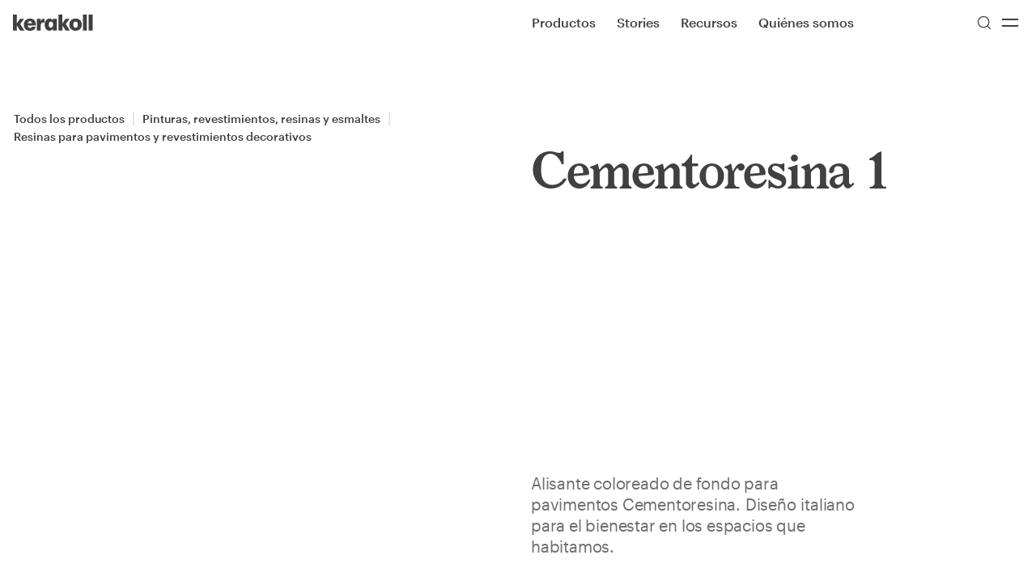

--- FILE ---
content_type: text/html; charset=utf-8
request_url: https://es.kerakoll.com/p/cementoresina-1
body_size: 25268
content:
<!DOCTYPE html><html lang="es" class="__variable_b00ce4 __variable_846ba6"><head><meta charSet="utf-8"/><meta name="viewport" content="width=device-width, initial-scale=1"/><link rel="preload" as="image" imageSrcSet="/_next/image?url=https%3A%2F%2Fmedia.kerakoll.com%2FSito_Web%2FmainImage%2F0_Color_Collection%2FCementoresina_1%2FCC-Cementoresina1-5kg-22-IT.jpg&amp;w=384&amp;q=75 384w, /_next/image?url=https%3A%2F%2Fmedia.kerakoll.com%2FSito_Web%2FmainImage%2F0_Color_Collection%2FCementoresina_1%2FCC-Cementoresina1-5kg-22-IT.jpg&amp;w=640&amp;q=75 640w, /_next/image?url=https%3A%2F%2Fmedia.kerakoll.com%2FSito_Web%2FmainImage%2F0_Color_Collection%2FCementoresina_1%2FCC-Cementoresina1-5kg-22-IT.jpg&amp;w=750&amp;q=75 750w, /_next/image?url=https%3A%2F%2Fmedia.kerakoll.com%2FSito_Web%2FmainImage%2F0_Color_Collection%2FCementoresina_1%2FCC-Cementoresina1-5kg-22-IT.jpg&amp;w=828&amp;q=75 828w, /_next/image?url=https%3A%2F%2Fmedia.kerakoll.com%2FSito_Web%2FmainImage%2F0_Color_Collection%2FCementoresina_1%2FCC-Cementoresina1-5kg-22-IT.jpg&amp;w=1080&amp;q=75 1080w, /_next/image?url=https%3A%2F%2Fmedia.kerakoll.com%2FSito_Web%2FmainImage%2F0_Color_Collection%2FCementoresina_1%2FCC-Cementoresina1-5kg-22-IT.jpg&amp;w=1200&amp;q=75 1200w, /_next/image?url=https%3A%2F%2Fmedia.kerakoll.com%2FSito_Web%2FmainImage%2F0_Color_Collection%2FCementoresina_1%2FCC-Cementoresina1-5kg-22-IT.jpg&amp;w=1920&amp;q=75 1920w, /_next/image?url=https%3A%2F%2Fmedia.kerakoll.com%2FSito_Web%2FmainImage%2F0_Color_Collection%2FCementoresina_1%2FCC-Cementoresina1-5kg-22-IT.jpg&amp;w=2048&amp;q=75 2048w, /_next/image?url=https%3A%2F%2Fmedia.kerakoll.com%2FSito_Web%2FmainImage%2F0_Color_Collection%2FCementoresina_1%2FCC-Cementoresina1-5kg-22-IT.jpg&amp;w=3840&amp;q=75 3840w" imageSizes="(max-width: 768px) 100vw,
(max-width: 1024px) 100vw,
50vw"/><link rel="stylesheet" href="/_next/static/css/788c0c7a07fdfdf6.css?dpl=dpl_EzxJsjL5HBJjqxducJCJWKbUcwDM" data-precedence="next"/><link rel="stylesheet" href="/_next/static/css/daae01ea273db3e4.css?dpl=dpl_EzxJsjL5HBJjqxducJCJWKbUcwDM" data-precedence="next"/><link rel="stylesheet" href="/_next/static/css/0f7f6708ca255e91.css?dpl=dpl_EzxJsjL5HBJjqxducJCJWKbUcwDM" data-precedence="next"/><link rel="stylesheet" href="/_next/static/css/113c3451cd2849dc.css?dpl=dpl_EzxJsjL5HBJjqxducJCJWKbUcwDM" data-precedence="next"/><link rel="stylesheet" href="/_next/static/css/f5601f8aced15544.css?dpl=dpl_EzxJsjL5HBJjqxducJCJWKbUcwDM" data-precedence="next"/><link rel="stylesheet" href="/_next/static/css/76148a0f44794c19.css?dpl=dpl_EzxJsjL5HBJjqxducJCJWKbUcwDM" data-precedence="next"/><link rel="preload" as="script" fetchPriority="low" href="/_next/static/chunks/webpack-da7ad90ab737b1b5.js?dpl=dpl_EzxJsjL5HBJjqxducJCJWKbUcwDM"/><script src="/_next/static/chunks/4bd1b696-182b6b13bdad92e3.js?dpl=dpl_EzxJsjL5HBJjqxducJCJWKbUcwDM" async=""></script><script src="/_next/static/chunks/1255-9de01117a7955dab.js?dpl=dpl_EzxJsjL5HBJjqxducJCJWKbUcwDM" async=""></script><script src="/_next/static/chunks/main-app-0ee650784ad95c4e.js?dpl=dpl_EzxJsjL5HBJjqxducJCJWKbUcwDM" async=""></script><script src="/_next/static/chunks/1811-b71ad593e0fbc40c.js?dpl=dpl_EzxJsjL5HBJjqxducJCJWKbUcwDM" async=""></script><script src="/_next/static/chunks/app/global-error-c5f61c6088adc15b.js?dpl=dpl_EzxJsjL5HBJjqxducJCJWKbUcwDM" async=""></script><script src="/_next/static/chunks/c15bf2b0-1894ff94ed039d0f.js?dpl=dpl_EzxJsjL5HBJjqxducJCJWKbUcwDM" async=""></script><script src="/_next/static/chunks/2360-0f87e8ef6c43749d.js?dpl=dpl_EzxJsjL5HBJjqxducJCJWKbUcwDM" async=""></script><script src="/_next/static/chunks/7679-f0b1bce33e05a5f7.js?dpl=dpl_EzxJsjL5HBJjqxducJCJWKbUcwDM" async=""></script><script src="/_next/static/chunks/2218-8411b661284e9053.js?dpl=dpl_EzxJsjL5HBJjqxducJCJWKbUcwDM" async=""></script><script src="/_next/static/chunks/3783-2128ba8014cf8f5f.js?dpl=dpl_EzxJsjL5HBJjqxducJCJWKbUcwDM" async=""></script><script src="/_next/static/chunks/1180-6bc47d969ada9d03.js?dpl=dpl_EzxJsjL5HBJjqxducJCJWKbUcwDM" async=""></script><script src="/_next/static/chunks/2738-9b51469929e173b9.js?dpl=dpl_EzxJsjL5HBJjqxducJCJWKbUcwDM" async=""></script><script src="/_next/static/chunks/8767-21befdde57f1b685.js?dpl=dpl_EzxJsjL5HBJjqxducJCJWKbUcwDM" async=""></script><script src="/_next/static/chunks/8496-019fafc84229a3a3.js?dpl=dpl_EzxJsjL5HBJjqxducJCJWKbUcwDM" async=""></script><script src="/_next/static/chunks/7035-21b1385ae36947fc.js?dpl=dpl_EzxJsjL5HBJjqxducJCJWKbUcwDM" async=""></script><script src="/_next/static/chunks/1964-0d30a5fd79fe0139.js?dpl=dpl_EzxJsjL5HBJjqxducJCJWKbUcwDM" async=""></script><script src="/_next/static/chunks/4210-8cbcba6407f8826b.js?dpl=dpl_EzxJsjL5HBJjqxducJCJWKbUcwDM" async=""></script><script src="/_next/static/chunks/1586-4cece0fd87c3c063.js?dpl=dpl_EzxJsjL5HBJjqxducJCJWKbUcwDM" async=""></script><script src="/_next/static/chunks/3179-21ff7f7be31c2b59.js?dpl=dpl_EzxJsjL5HBJjqxducJCJWKbUcwDM" async=""></script><script src="/_next/static/chunks/9052-c5895e0eb5ed278e.js?dpl=dpl_EzxJsjL5HBJjqxducJCJWKbUcwDM" async=""></script><script src="/_next/static/chunks/4655-13238dc008c27bd8.js?dpl=dpl_EzxJsjL5HBJjqxducJCJWKbUcwDM" async=""></script><script src="/_next/static/chunks/276-49e4e02d0da0c95a.js?dpl=dpl_EzxJsjL5HBJjqxducJCJWKbUcwDM" async=""></script><script src="/_next/static/chunks/3126-6d7f426461a31707.js?dpl=dpl_EzxJsjL5HBJjqxducJCJWKbUcwDM" async=""></script><script src="/_next/static/chunks/6421-cf8b970cba356791.js?dpl=dpl_EzxJsjL5HBJjqxducJCJWKbUcwDM" async=""></script><script src="/_next/static/chunks/141-fdb6956b400edd77.js?dpl=dpl_EzxJsjL5HBJjqxducJCJWKbUcwDM" async=""></script><script src="/_next/static/chunks/6066-9e5d6a5625a51346.js?dpl=dpl_EzxJsjL5HBJjqxducJCJWKbUcwDM" async=""></script><script src="/_next/static/chunks/app/%5Blocale%5D/layout-35d851f6e64b368d.js?dpl=dpl_EzxJsjL5HBJjqxducJCJWKbUcwDM" async=""></script><script src="/_next/static/chunks/2978-53507f2f755d8190.js?dpl=dpl_EzxJsjL5HBJjqxducJCJWKbUcwDM" async=""></script><script src="/_next/static/chunks/6405-cc2a898a5e939b09.js?dpl=dpl_EzxJsjL5HBJjqxducJCJWKbUcwDM" async=""></script><script src="/_next/static/chunks/app/%5Blocale%5D/p/%5BproductId%5D/page-88e9fa7ecd2ffeb0.js?dpl=dpl_EzxJsjL5HBJjqxducJCJWKbUcwDM" async=""></script><script src="/_next/static/chunks/app/%5Blocale%5D/error-85b7e2db70e3a957.js?dpl=dpl_EzxJsjL5HBJjqxducJCJWKbUcwDM" async=""></script><link rel="preload" href="https://www.googletagmanager.com/gtm.js?id=GTM-PV5XXFXG" as="script"/><meta name="next-size-adjust" content=""/><title>Cementoresina 1 | Kerakoll</title><meta name="description" content="Define la estructura del soporte y la capa distribuidora de tensiones del pavimento continuo Cementoresina sobre el que irá aplicado el alisante coloreado decorativo Cementoresina 2. Para interiores, en espacios de uso civil y comercial. Para pavimentos, escaleras y platos de duchas. Disponible en los 150 colores Color Collection y en los 10 colores Warm Collection."/><meta name="robots" content="index, follow"/><link rel="canonical" href="https://es.kerakoll.com/p/cementoresina-1"/><link rel="alternate" hrefLang="x-default" href="https://int.kerakoll.com"/><link rel="alternate" hrefLang="de-AT" href="https://null/p/cementoresina-1"/><link rel="alternate" hrefLang="de-CH" href="https://ch.kerakoll.com/de-CH/p/cementoresina-1"/><link rel="alternate" hrefLang="de-DE" href="https://de.kerakoll.com/p/cementoresina-1"/><link rel="alternate" hrefLang="en" href="https://int.kerakoll.com/p/cementoresina-1"/><link rel="alternate" hrefLang="es-ES" href="https://es.kerakoll.com/p/cementoresina-1"/><link rel="alternate" hrefLang="fr-NL" href="https://bx.kerakoll.com/fr-BX/p/cementoresina-1"/><link rel="alternate" hrefLang="fr-BE" href="https://bx.kerakoll.com/fr-BX/p/cementoresina-1"/><link rel="alternate" hrefLang="fr-LU" href="https://bx.kerakoll.com/fr-BX/p/cementoresina-1"/><link rel="alternate" hrefLang="fr-CH" href="https://ch.kerakoll.com/p/cementoresina-1"/><link rel="alternate" hrefLang="fr-FR" href="https://fr.kerakoll.com/p/cementoresina-1"/><link rel="alternate" hrefLang="hr-HR" href="https://hr.kerakoll.com/p/cementoresina-1"/><link rel="alternate" hrefLang="hu-HU" href="https://hu.kerakoll.com/p/cementoresina-1"/><link rel="alternate" hrefLang="it-CH" href="https://ch.kerakoll.com/it-CH/p/cementoresina-1"/><link rel="alternate" hrefLang="it-IT" href="https://it.kerakoll.com/p/cementoresina-1"/><link rel="alternate" hrefLang="nl-NL" href="https://bx.kerakoll.com/p/cementoresina-1"/><link rel="alternate" hrefLang="nl-BE" href="https://bx.kerakoll.com/p/cementoresina-1"/><link rel="alternate" hrefLang="nl-LU" href="https://bx.kerakoll.com/p/cementoresina-1"/><link rel="alternate" hrefLang="pl-PL" href="https://pl.kerakoll.com/p/cementoresina-1"/><link rel="alternate" hrefLang="ro-RO" href="https://ro.kerakoll.com/p/cementoresina-1"/><link rel="alternate" hrefLang="sl-SI" href="https://si.kerakoll.com/p/cementoresina-1"/><meta property="og:title" content="Cementoresina 1 | Kerakoll"/><meta property="og:description" content="Define la estructura del soporte y la capa distribuidora de tensiones del pavimento continuo Cementoresina sobre el que irá aplicado el alisante coloreado decorativo Cementoresina 2. Para interiores, en espacios de uso civil y comercial. Para pavimentos, escaleras y platos de duchas. Disponible en los 150 colores Color Collection y en los 10 colores Warm Collection."/><meta property="og:url" content="https://es.kerakoll.com/es-ES/p/cementoresina-1"/><meta property="og:image" content="https://media.kerakoll.com/Sito_Web/mainImage/0_Color_Collection/Cementoresina_1/CC-Cementoresina1-5kg-22-IT.jpg"/><meta property="og:image:alt" content="Cementoresina 1"/><meta property="og:type" content="website"/><meta name="twitter:card" content="summary_large_image"/><meta name="twitter:title" content="Cementoresina 1 | Kerakoll"/><meta name="twitter:description" content="Define la estructura del soporte y la capa distribuidora de tensiones del pavimento continuo Cementoresina sobre el que irá aplicado el alisante coloreado decorativo Cementoresina 2. Para interiores, en espacios de uso civil y comercial. Para pavimentos, escaleras y platos de duchas. Disponible en los 150 colores Color Collection y en los 10 colores Warm Collection."/><meta name="twitter:image" content="https://media.kerakoll.com/Sito_Web/mainImage/0_Color_Collection/Cementoresina_1/CC-Cementoresina1-5kg-22-IT.jpg"/><link rel="apple-touch-icon" href="/apple-touch-icon.png"/><link rel="icon" href="/android-chrome-192x192.png" type="image/png" sizes="192x192"/><link rel="icon" href="/android-chrome-512x512.png" type="image/png" sizes="512x512"/><link rel="icon" href="/favicon-32x32.png" type="image/png" sizes="32x32"/><link rel="icon" href="/favicon-16x16.png" type="image/png" sizes="16x16"/><link rel="icon" href="/favicon.ico"/><script src="/_next/static/chunks/polyfills-42372ed130431b0a.js?dpl=dpl_EzxJsjL5HBJjqxducJCJWKbUcwDM" noModule=""></script></head><body><div hidden=""><!--$--><!--/$--></div><a href="#main-content" class="sr-only focus:not-sr-only focus:fixed focus:top-xl focus:left-xl focus:z-50 focus:bg-bg-primary focus:text-fg-primary focus:px-xl focus:py-md focus:rounded-xs focus:shadow-ring-02 focus:outline-none">Skip to main content</a><div class="fixed inset-x-0 top-0 z-20"><div class="flex justify-between items-center transform duration-150 py-3 px-4 menu-theme text-fg-secondary"><div class=""><a href="/"><span class="sr-only">Go to Homepage</span><svg class="w-full h-full" width="99" height="20" viewBox="0 0 99 20" xmlns="http://www.w3.org/2000/svg"><path fill="currentColor" d="M0 19.65H4.87063V13.4L8.70811 19.65H14.0707L9.0033 11.7L13.6771 5.25H8.65889L4.87063 11V0H0V19.65ZM20.9585 20C25.1895 20 27.6986 18.15 28.1414 14.9H23.6152C23.4184 15.85 22.7296 16.55 21.2044 16.55C19.4825 16.55 18.4493 15.5 18.2526 13.55H28.2398V12.3C28.2398 7.1 24.9435 4.9 21.0569 4.9C16.8258 4.9 13.4311 7.8 13.4311 12.4V12.6C13.3328 17.35 16.5798 20 20.9585 20ZM18.3017 10.85C18.5478 9.1 19.5317 8.1 21.0077 8.1C22.582 8.1 23.4184 9.05 23.5168 10.85H18.3017ZM29.4698 19.65H34.3404V12.85C34.3404 10.55 35.9639 9.6 38.9159 9.7V5.1C36.7511 5.1 35.2752 6 34.3404 8.2V5.3H29.4698V19.65ZM45.0656 20C47.0827 20 48.6079 18.85 49.2967 17.35V19.65H54.1673V5.3H49.2967V7.35C48.5095 5.85 47.2303 4.95 45.0656 4.95C41.9662 4.95 39.1618 7.6 39.1618 12.45V12.65C39.2602 17.55 41.9662 20 45.0656 20ZM46.8368 16.2C45.2624 16.2 44.2293 14.95 44.2293 12.6V12.35C44.2293 9.9 45.2624 8.65 46.9352 8.65C48.5587 8.65 49.641 9.9 49.641 12.35V12.5C49.4934 15 48.3619 16.2 46.8368 16.2ZM56.2829 19.65H61.1537V13.4L64.9907 19.65H70.3534L65.3352 11.7L70.0089 5.25H64.9417L61.1041 11V0H56.2336C56.2829 0 56.2829 19.65 56.2829 19.65ZM77.3397 16.3C75.4211 16.3 74.5845 15 74.5845 12.5V12.3C74.5845 9.9 75.6179 8.6 77.3397 8.6C79.1601 8.6 80.0948 9.9 80.0948 12.4V12.6C80.0948 15 79.1601 16.3 77.3397 16.3ZM77.3397 20C81.6689 20 85.0639 17.2 85.0639 12.5V12.3C85.0639 7.7 81.6689 4.9 77.3397 4.9C73.0104 4.9 69.6154 7.8 69.6154 12.4V12.6C69.6154 17.25 73.0104 20 77.3397 20ZM91.3122 0H86.5399V19.65H91.3122V0ZM98.3966 0H93.6243V19.65H98.3966V0Z"></path></svg></a></div><div class="w-1/2 flex justify-end lg:justify-between items-center lg:pl-xl"><nav class="hidden lg:block h-full" role="navigation" aria-label="Main Menu"><button class="ring-offset-background focus-visible:ring-2 focus-visible:ring-ring focus-visible:ring-offset-2 disabled:opacity-50 [&amp;_svg]:shrink-0 py-2 h-max inline-flex items-center box-border justify-center gap-2 whitespace-nowrap rounded-xs font-Graphik border border-transparent focus-visible:outline-none focus-visible:shadow-ring-01 disabled:pointer-events-none disabled:cursor-not-allowed disabled:text-fg-disabled [&amp;_svg]:pointer-events-none line-md py-lg px-4 text-base bg-transparent transition-opacity hover:opacity-50 hover:bg-transparent !p-0 mr-3xl font-medium text-inherit">Productos</button><a class="ring-offset-background focus-visible:ring-2 focus-visible:ring-ring focus-visible:ring-offset-2 disabled:opacity-50 [&amp;_svg]:shrink-0 py-2 h-max inline-flex items-center box-border justify-center gap-2 whitespace-nowrap rounded-xs font-Graphik border border-transparent focus-visible:outline-none focus-visible:shadow-ring-01 disabled:pointer-events-none disabled:cursor-not-allowed disabled:text-fg-disabled [&amp;_svg]:pointer-events-none line-md py-lg px-4 text-base bg-transparent transition-opacity hover:opacity-50 hover:bg-transparent !p-0 mr-3xl font-medium text-inherit" href="/es-ES/on-products">Stories</a><a class="ring-offset-background focus-visible:ring-2 focus-visible:ring-ring focus-visible:ring-offset-2 disabled:opacity-50 [&amp;_svg]:shrink-0 py-2 h-max inline-flex items-center box-border justify-center gap-2 whitespace-nowrap rounded-xs font-Graphik border border-transparent focus-visible:outline-none focus-visible:shadow-ring-01 disabled:pointer-events-none disabled:cursor-not-allowed disabled:text-fg-disabled [&amp;_svg]:pointer-events-none line-md py-lg px-4 text-base bg-transparent transition-opacity hover:opacity-50 hover:bg-transparent !p-0 mr-3xl font-medium text-inherit" href="/es-ES/recursos">Recursos</a><a class="ring-offset-background focus-visible:ring-2 focus-visible:ring-ring focus-visible:ring-offset-2 disabled:opacity-50 [&amp;_svg]:shrink-0 py-2 h-max inline-flex items-center box-border justify-center gap-2 whitespace-nowrap rounded-xs font-Graphik border border-transparent focus-visible:outline-none focus-visible:shadow-ring-01 disabled:pointer-events-none disabled:cursor-not-allowed disabled:text-fg-disabled [&amp;_svg]:pointer-events-none line-md py-lg px-4 text-base bg-transparent transition-opacity hover:opacity-50 hover:bg-transparent !p-0 mr-3xl font-medium text-inherit" href="/es-ES/about">Quiénes somos</a></nav><div class="flex gap-3 items-center h-full"><button class="ring-offset-background focus-visible:ring-2 focus-visible:ring-ring focus-visible:ring-offset-2 disabled:opacity-50 [&amp;_svg]:shrink-0 py-2 inline-flex items-center box-border justify-center gap-2 whitespace-nowrap rounded-xs font-Graphik border border-transparent focus-visible:outline-none focus-visible:shadow-ring-01 disabled:pointer-events-none disabled:cursor-not-allowed disabled:text-fg-disabled [&amp;_svg]:pointer-events-none line-md py-lg px-4 text-base font-medium bg-transparent transition-opacity hover:opacity-50 hover:bg-transparent !p-0 text-inherit w-8 h-8" aria-label="Buscar" type="button" aria-haspopup="dialog" aria-expanded="false" aria-controls="radix-_R_1kprivb_" data-state="closed"><svg xmlns="http://www.w3.org/2000/svg" width="24" height="24" viewBox="0 0 24 24" fill="none" stroke="currentColor" stroke-width="1.5" stroke-linecap="round" stroke-linejoin="round" class="lucide lucide-search w-5 h-5"><circle cx="11" cy="11" r="8"></circle><path d="m21 21-4.3-4.3"></path></svg></button><button class="ring-offset-background focus-visible:ring-2 focus-visible:ring-ring focus-visible:ring-offset-2 disabled:opacity-50 [&amp;_svg]:shrink-0 py-2 inline-flex items-center box-border justify-center gap-2 whitespace-nowrap rounded-xs font-Graphik border border-transparent focus-visible:outline-none focus-visible:shadow-ring-01 disabled:pointer-events-none disabled:cursor-not-allowed disabled:text-fg-disabled [&amp;_svg]:pointer-events-none line-md py-lg px-4 text-base font-medium bg-transparent transition-opacity hover:opacity-50 hover:bg-transparent !p-0 text-inherit w-8 h-8" aria-label="Menu"><svg xmlns="http://www.w3.org/2000/svg" width="2rem" height="2rem" viewBox="0 0 24 24" fill="none" stroke="currentColor" stroke-width="1.5" stroke-linecap="round" stroke-linejoin="round" class="lucide lucide-equal"><line x1="5" x2="19" y1="9" y2="9"></line><line x1="5" x2="19" y1="15" y2="15"></line></svg></button></div></div></div><div class="z-50"><div></div></div></div><!--$--><!--/$--><div class="w-full"><div class="flex flex-col lg:flex-row"><div class="w-full lg:w-1/2 lg:pt-7xl lg:mt-navbar"><div class="hidden lg:block p-xl"><nav aria-label="breadcrumb"><ol class="flex flex-wrap items-center break-words text-sm text-muted-foreground sm:gap-0.5 gap-0.5"><li class="inline-flex items-center gap-1.5"><a class="hover:text-foreground ring-offset-background focus-visible:ring-2 focus-visible:ring-ring focus-visible:ring-offset-2 disabled:opacity-50 [&amp;_svg]:shrink-0 py-2 h-max inline-flex items-center box-border justify-center gap-2 whitespace-nowrap rounded-xs font-Graphik border border-transparent focus-visible:outline-none focus-visible:shadow-ring-01 disabled:pointer-events-none disabled:cursor-not-allowed disabled:text-fg-disabled [&amp;_svg]:pointer-events-none line-md py-lg px-4 text-base font-medium bg-transparent transition-opacity hover:opacity-50 hover:bg-transparent !p-0 text-fg-secondary" href="/c/all-products"><span class="font-medium font-Graphik text-sm leading-5 xl:text-base xl:leading-6">Todos los productos</span></a><svg xmlns="http://www.w3.org/2000/svg" width="1.25rem" height="1.25rem" fill="currentColor" viewBox="0 0 256 256" class="text-fg-secondary opacity-20"><path d="M136,24V232a8,8,0,0,1-16,0V24a8,8,0,0,1,16,0Z"></path></svg></li><li class="inline-flex items-center gap-1.5"><a class="hover:text-foreground ring-offset-background focus-visible:ring-2 focus-visible:ring-ring focus-visible:ring-offset-2 disabled:opacity-50 [&amp;_svg]:shrink-0 py-2 h-max inline-flex items-center box-border justify-center gap-2 whitespace-nowrap rounded-xs font-Graphik border border-transparent focus-visible:outline-none focus-visible:shadow-ring-01 disabled:pointer-events-none disabled:cursor-not-allowed disabled:text-fg-disabled [&amp;_svg]:pointer-events-none line-md py-lg px-4 text-base font-medium bg-transparent transition-opacity hover:opacity-50 hover:bg-transparent !p-0 text-fg-secondary" href="/c/pinturas-revestimientos-resinas-y-esmaltes"><span class="font-medium font-Graphik text-sm leading-5 xl:text-base xl:leading-6">Pinturas, revestimientos, resinas y esmaltes</span></a><svg xmlns="http://www.w3.org/2000/svg" width="1.25rem" height="1.25rem" fill="currentColor" viewBox="0 0 256 256" class="text-fg-secondary opacity-20"><path d="M136,24V232a8,8,0,0,1-16,0V24a8,8,0,0,1,16,0Z"></path></svg></li><li class="inline-flex items-center gap-1.5"><a class="hover:text-foreground ring-offset-background focus-visible:ring-2 focus-visible:ring-ring focus-visible:ring-offset-2 disabled:opacity-50 [&amp;_svg]:shrink-0 py-2 h-max inline-flex items-center box-border justify-center gap-2 whitespace-nowrap rounded-xs font-Graphik border border-transparent focus-visible:outline-none focus-visible:shadow-ring-01 disabled:pointer-events-none disabled:cursor-not-allowed disabled:text-fg-disabled [&amp;_svg]:pointer-events-none line-md py-lg px-4 text-base font-medium bg-transparent transition-opacity hover:opacity-50 hover:bg-transparent !p-0 text-fg-secondary" href="/s/resinas-para-pavimentos-y-revestimientos-decorativos"><span class="font-medium font-Graphik text-sm leading-5 xl:text-base xl:leading-6">Resinas para pavimentos y revestimientos decorativos</span></a></li></ol></nav></div><div class="w-full relative"><div class="flex lg:hidden overflow-x-auto"><div class="w-full relative slider-container"><div class="relative overflow-hidden h-full"><div class="swiper"><div class="swiper-wrapper"><div class="swiper-slide w-full aspect-square relative flex-shrink-0"><img alt="9076" decoding="async" data-nimg="fill" style="position:absolute;height:100%;width:100%;left:0;top:0;right:0;bottom:0;object-fit:cover;color:transparent" sizes="(max-width: 768px) 100vw,
(max-width: 1024px) 100vw,
50vw" srcSet="/_next/image?url=https%3A%2F%2Fmedia.kerakoll.com%2FSito_Web%2FmainImage%2F0_Color_Collection%2FCementoresina_1%2FCC-Cementoresina1-5kg-22-IT.jpg&amp;w=384&amp;q=75 384w, /_next/image?url=https%3A%2F%2Fmedia.kerakoll.com%2FSito_Web%2FmainImage%2F0_Color_Collection%2FCementoresina_1%2FCC-Cementoresina1-5kg-22-IT.jpg&amp;w=640&amp;q=75 640w, /_next/image?url=https%3A%2F%2Fmedia.kerakoll.com%2FSito_Web%2FmainImage%2F0_Color_Collection%2FCementoresina_1%2FCC-Cementoresina1-5kg-22-IT.jpg&amp;w=750&amp;q=75 750w, /_next/image?url=https%3A%2F%2Fmedia.kerakoll.com%2FSito_Web%2FmainImage%2F0_Color_Collection%2FCementoresina_1%2FCC-Cementoresina1-5kg-22-IT.jpg&amp;w=828&amp;q=75 828w, /_next/image?url=https%3A%2F%2Fmedia.kerakoll.com%2FSito_Web%2FmainImage%2F0_Color_Collection%2FCementoresina_1%2FCC-Cementoresina1-5kg-22-IT.jpg&amp;w=1080&amp;q=75 1080w, /_next/image?url=https%3A%2F%2Fmedia.kerakoll.com%2FSito_Web%2FmainImage%2F0_Color_Collection%2FCementoresina_1%2FCC-Cementoresina1-5kg-22-IT.jpg&amp;w=1200&amp;q=75 1200w, /_next/image?url=https%3A%2F%2Fmedia.kerakoll.com%2FSito_Web%2FmainImage%2F0_Color_Collection%2FCementoresina_1%2FCC-Cementoresina1-5kg-22-IT.jpg&amp;w=1920&amp;q=75 1920w, /_next/image?url=https%3A%2F%2Fmedia.kerakoll.com%2FSito_Web%2FmainImage%2F0_Color_Collection%2FCementoresina_1%2FCC-Cementoresina1-5kg-22-IT.jpg&amp;w=2048&amp;q=75 2048w, /_next/image?url=https%3A%2F%2Fmedia.kerakoll.com%2FSito_Web%2FmainImage%2F0_Color_Collection%2FCementoresina_1%2FCC-Cementoresina1-5kg-22-IT.jpg&amp;w=3840&amp;q=75 3840w" src="/_next/image?url=https%3A%2F%2Fmedia.kerakoll.com%2FSito_Web%2FmainImage%2F0_Color_Collection%2FCementoresina_1%2FCC-Cementoresina1-5kg-22-IT.jpg&amp;w=3840&amp;q=75"/></div></div></div><div class="lg:w-1/2 w-full px-xl flex flex-col lg:flex-row-reverse lg:justify-between text-fg-primary z-1 pt-4"><div class="flex gap-[6px] !relative !bottom-0 swiper-pagination-_R_cjlfiv5ubivb_ self-end w-full [&amp;&gt;span]:!mx-0 [&amp;&gt;span]:!flex-1 [&amp;&gt;span]:lg:!flex-none [&amp;&gt;span]:lg:w-7xl"></div></div></div></div></div><div class="hidden lg:block lg:mr-10xl lg:mb-xl"><div class="w-full aspect-square relative flex-shrink-0"><img alt="9076" decoding="async" data-nimg="fill" style="position:absolute;height:100%;width:100%;left:0;top:0;right:0;bottom:0;object-fit:cover;color:transparent" sizes="(max-width: 768px) 100vw,
(max-width: 1024px) 100vw,
50vw" srcSet="/_next/image?url=https%3A%2F%2Fmedia.kerakoll.com%2FSito_Web%2FmainImage%2F0_Color_Collection%2FCementoresina_1%2FCC-Cementoresina1-5kg-22-IT.jpg&amp;w=384&amp;q=75 384w, /_next/image?url=https%3A%2F%2Fmedia.kerakoll.com%2FSito_Web%2FmainImage%2F0_Color_Collection%2FCementoresina_1%2FCC-Cementoresina1-5kg-22-IT.jpg&amp;w=640&amp;q=75 640w, /_next/image?url=https%3A%2F%2Fmedia.kerakoll.com%2FSito_Web%2FmainImage%2F0_Color_Collection%2FCementoresina_1%2FCC-Cementoresina1-5kg-22-IT.jpg&amp;w=750&amp;q=75 750w, /_next/image?url=https%3A%2F%2Fmedia.kerakoll.com%2FSito_Web%2FmainImage%2F0_Color_Collection%2FCementoresina_1%2FCC-Cementoresina1-5kg-22-IT.jpg&amp;w=828&amp;q=75 828w, /_next/image?url=https%3A%2F%2Fmedia.kerakoll.com%2FSito_Web%2FmainImage%2F0_Color_Collection%2FCementoresina_1%2FCC-Cementoresina1-5kg-22-IT.jpg&amp;w=1080&amp;q=75 1080w, /_next/image?url=https%3A%2F%2Fmedia.kerakoll.com%2FSito_Web%2FmainImage%2F0_Color_Collection%2FCementoresina_1%2FCC-Cementoresina1-5kg-22-IT.jpg&amp;w=1200&amp;q=75 1200w, /_next/image?url=https%3A%2F%2Fmedia.kerakoll.com%2FSito_Web%2FmainImage%2F0_Color_Collection%2FCementoresina_1%2FCC-Cementoresina1-5kg-22-IT.jpg&amp;w=1920&amp;q=75 1920w, /_next/image?url=https%3A%2F%2Fmedia.kerakoll.com%2FSito_Web%2FmainImage%2F0_Color_Collection%2FCementoresina_1%2FCC-Cementoresina1-5kg-22-IT.jpg&amp;w=2048&amp;q=75 2048w, /_next/image?url=https%3A%2F%2Fmedia.kerakoll.com%2FSito_Web%2FmainImage%2F0_Color_Collection%2FCementoresina_1%2FCC-Cementoresina1-5kg-22-IT.jpg&amp;w=3840&amp;q=75 3840w" src="/_next/image?url=https%3A%2F%2Fmedia.kerakoll.com%2FSito_Web%2FmainImage%2F0_Color_Collection%2FCementoresina_1%2FCC-Cementoresina1-5kg-22-IT.jpg&amp;w=3840&amp;q=75"/></div></div></div></div><div class="w-full lg:w-1/2"><div class="lg:hidden p-xl"><nav aria-label="breadcrumb"><ol class="flex flex-wrap items-center break-words text-sm text-muted-foreground sm:gap-0.5 gap-0.5"><button type="button" id="radix-_R_b3lfiv5ubivb_" aria-haspopup="menu" aria-expanded="false" data-state="closed" class="text-sm ring-offset-background focus-visible:ring-2 focus-visible:ring-ring focus-visible:ring-offset-2 disabled:opacity-50 [&amp;_svg]:shrink-0 h-max inline-flex items-center box-border justify-center gap-2 whitespace-nowrap rounded-xs font-Graphik leading-5 border border-transparent transition-colors focus-visible:outline-none focus-visible:shadow-ring-01 disabled:pointer-events-none disabled:cursor-not-allowed disabled:text-fg-disabled [&amp;_svg]:pointer-events-none line-none font-normal text-fg-action hover:bg-bg-secondary hover:text-fg-action-hover bg-bg-action-selected px-1 py-1 p-xxs flex items-center"><span role="presentation" aria-hidden="true" class="flex items-center justify-center h-4 w-4 text-fg-secondary"><svg xmlns="http://www.w3.org/2000/svg" width="24" height="24" viewBox="0 0 24 24" fill="none" stroke="currentColor" stroke-width="2" stroke-linecap="round" stroke-linejoin="round" class="lucide lucide-ellipsis h-4 w-4"><circle cx="12" cy="12" r="1"></circle><circle cx="19" cy="12" r="1"></circle><circle cx="5" cy="12" r="1"></circle></svg><span class="sr-only">More</span></span><span class="sr-only">Toggle menu</span></button><svg xmlns="http://www.w3.org/2000/svg" width="1.25rem" height="1.25rem" fill="currentColor" viewBox="0 0 256 256" class="text-fg-secondary opacity-20"><path d="M136,24V232a8,8,0,0,1-16,0V24a8,8,0,0,1,16,0Z"></path></svg><li class="inline-flex items-center gap-1.5"><a class="hover:text-foreground ring-offset-background focus-visible:ring-2 focus-visible:ring-ring focus-visible:ring-offset-2 disabled:opacity-50 [&amp;_svg]:shrink-0 py-2 h-max inline-flex items-center box-border justify-center gap-2 whitespace-nowrap rounded-xs font-Graphik border border-transparent focus-visible:outline-none focus-visible:shadow-ring-01 disabled:pointer-events-none disabled:cursor-not-allowed disabled:text-fg-disabled [&amp;_svg]:pointer-events-none line-md py-lg px-4 text-base font-medium bg-transparent transition-opacity hover:opacity-50 hover:bg-transparent !p-0 text-fg-secondary" href="/s/resinas-para-pavimentos-y-revestimientos-decorativos"><span class="font-medium font-Graphik text-sm leading-5 xl:text-base xl:leading-6">Resinas para pavimentos y revestimientos decorativos</span></a></li></ol></nav></div><div class="bg-white lg:sticky lg:top-0 lg:h-[calc(100vh-var(--spacing-navbar))] lg:px-xl lg:mt-navbar lg:pt-[7.375rem]"><div class="flex flex-col h-full lg:pt-lg"><div class="flex flex-col gap-8 flex-1 p-xl pb-4xl lg:px-0 lg:pt-0 justify-between"><div class="flex flex-col pb-8xl lg:pb-0"><h1 class="text-5xl leading-13 tracking-tightest lg:text-6xl lg:leading-14 xl:text-7xl xl:leading-15 font-Larish">Cementoresina 1</h1></div><p class="font-Graphik text-md leading-6.5 tracking-tightless lg:text-lg lg:leading-7 xl:text-xxl xl:leading-8 opacity-75 lg:w-2/3"><span class="lg:line-clamp-12">Alisante coloreado de fondo para pavimentos Cementoresina. Diseño italiano para el bienestar en los espacios que habitamos.</span></p></div></div></div></div></div></div><section class="w-full border-t border-pdp"><div class="flex flex-col px-4 pt-8 pb-12 gap-8 md:gap-8 lg:flex-row lg:gap-8"><div class="flex flex-col gap-10 w-full lg:w-1/2 lg:flex-grow"><h2 class="text-2xl leading-9 tracking-tight lg:text-3xl lg:leading-10 xl:text-4xl xl:leading-12 font-Graphik text-fg-secondary">Información y especificaciones</h2></div><div class="flex flex-col gap-12 w-full lg:flex-grow lg:w-1/2"><div class="flex flex-col gap-6"><span class="font-Graphik text-base leading-6 xl:text-lg xl:leading-7"><span>Define la estructura del soporte y la capa distribuidora de tensiones del pavimento continuo Cementoresina sobre el que irá aplicado el alisante coloreado decorativo Cementoresina 2. Para interiores, en espacios de uso civil y comercial. Para pavimentos, escaleras y platos de duchas. Disponible en los 150 colores Color Collection y en los 10 colores Warm Collection.</span></span><ul class="font-Graphik text-base leading-6 xl:text-lg xl:leading-7 list-disc list-outside ps-8"><li><span>Bicomponente coloreado en pasta</span></li><li><span>Fácilmente trabajable con Trowel 2</span></li><li><span>Define la estructura de Cementoresina</span></li><li><span>Flexible y tenaz</span></li><li><span>Fácil de lijar</span></li></ul></div><div><div class="flex flex-col w-full border-b border-pdp"><div class="border-t border-pdp flex flex-col md:flex-col lg:flex-row gap-2 md:gap-2 lg:gap-8 py-3"><p class="font-Graphik text-base leading-6 xl:text-lg xl:leading-7 w-full lg:w-1/2">Envase</p><p class="font-Graphik text-base leading-6 xl:text-lg xl:leading-7 opacity-60 w-full lg:w-1/2"><span>botes 7 + 1,8 kg</span></p></div><div class="border-t border-pdp flex flex-col md:flex-col lg:flex-row gap-2 md:gap-2 lg:gap-8 py-3"><p class="font-Graphik text-base leading-6 xl:text-lg xl:leading-7 w-full lg:w-1/2">Rendimiento</p><p class="font-Graphik text-base leading-6 xl:text-lg xl:leading-7 opacity-60 w-full lg:w-1/2"><span>0,75 kg/m<sup>2</sup></span></p></div><div class="border-t border-pdp flex flex-col md:flex-col lg:flex-row gap-2 md:gap-2 lg:gap-8 py-3"><p class="font-Graphik text-base leading-6 xl:text-lg xl:leading-7 w-full lg:w-1/2">Conservación</p><p class="font-Graphik text-base leading-6 xl:text-lg xl:leading-7 opacity-60 w-full lg:w-1/2"><span>≈ 12 meses</span></p></div></div></div></div></div></section><section class="w-full flex flex-col items-start py-8 gap-2"><div class="w-full box-border flex flex-col lg:flex-row items-start py-8 px-4 lg:py-8 lg:px-4 gap-8 bg-secondary"><div class="w-full flex flex-col items-start gap-10 lg:w-1/2"><h2 class="text-2xl leading-9 tracking-tight lg:text-3xl lg:leading-10 xl:text-4xl xl:leading-12 font-Graphik text-fg-secondary">Downloads</h2></div><div class="w-full flex justify-end gap-2 pb-xl lg:w-1/2"><div class="w-full flex flex-col items-start gap-8"><div class="w-full box-border"><div class="w-full box-border border-b border-pdp cursor-pointer py-lg"><a href="https://media.kerakoll.com/Sito_Web/techSheet/West_EU/Spagna/0_Kerakoll_Design/Cementoresina%201%20CC_2024_%28es%29.pdf" target="_blank" class="ring-offset-background focus-visible:ring-2 focus-visible:ring-ring focus-visible:ring-offset-2 disabled:opacity-50 [&amp;_svg]:shrink-0 py-2 h-max items-center box-border justify-center gap-2 whitespace-nowrap rounded-xs font-Graphik border border-transparent focus-visible:outline-none focus-visible:shadow-ring-01 disabled:pointer-events-none disabled:cursor-not-allowed disabled:text-fg-disabled [&amp;_svg]:pointer-events-none line-md py-lg text-base font-medium bg-transparent transition-opacity hover:opacity-50 hover:bg-transparent !p-0 flex gap-xl px-0 text-fg-secondary w-full flex justify-between items-center gap-xl" aria-label="Download Ficha Técnica"><svg xmlns="http://www.w3.org/2000/svg" width="1.5rem" height="1.5rem" viewBox="0 0 24 24" fill="none" stroke="currentColor" stroke-width="1.5" stroke-linecap="round" stroke-linejoin="round" class="lucide lucide-download text-fg-secondary"><path d="M21 15v4a2 2 0 0 1-2 2H5a2 2 0 0 1-2-2v-4"></path><polyline points="7 10 12 15 17 10"></polyline><line x1="12" x2="12" y1="15" y2="3"></line></svg><div class="flex-grow truncate">Ficha Técnica</div><span class="font-Graphik text-sm leading-5 xl:text-base xl:leading-6 text-fg-secondary opacity-60 font-normal">397.16 KB</span></a></div><div class="w-full box-border border-b border-pdp cursor-pointer py-lg"><a href="https://media.kerakoll.com/Sito_Web/dops/EN_Inglese/IT_KK_Italia/EN.IT.0495.000.pdf" target="_blank" class="ring-offset-background focus-visible:ring-2 focus-visible:ring-ring focus-visible:ring-offset-2 disabled:opacity-50 [&amp;_svg]:shrink-0 py-2 h-max items-center box-border justify-center gap-2 whitespace-nowrap rounded-xs font-Graphik border border-transparent focus-visible:outline-none focus-visible:shadow-ring-01 disabled:pointer-events-none disabled:cursor-not-allowed disabled:text-fg-disabled [&amp;_svg]:pointer-events-none line-md py-lg text-base font-medium bg-transparent transition-opacity hover:opacity-50 hover:bg-transparent !p-0 flex gap-xl px-0 text-fg-secondary w-full flex justify-between items-center gap-xl" aria-label="Download DOP"><svg xmlns="http://www.w3.org/2000/svg" width="1.5rem" height="1.5rem" viewBox="0 0 24 24" fill="none" stroke="currentColor" stroke-width="1.5" stroke-linecap="round" stroke-linejoin="round" class="lucide lucide-download text-fg-secondary"><path d="M21 15v4a2 2 0 0 1-2 2H5a2 2 0 0 1-2-2v-4"></path><polyline points="7 10 12 15 17 10"></polyline><line x1="12" x2="12" y1="15" y2="3"></line></svg><div class="flex-grow truncate">DOP</div><span class="font-Graphik text-sm leading-5 xl:text-base xl:leading-6 text-fg-secondary opacity-60 font-normal">272.61 KB</span></a></div><div class="w-full box-border border-b border-pdp cursor-pointer py-lg"><a href="https://media.kerakoll.com/Sito_Web/otherDoc/Italia/Warm%20Chart.pdf" target="_blank" class="ring-offset-background focus-visible:ring-2 focus-visible:ring-ring focus-visible:ring-offset-2 disabled:opacity-50 [&amp;_svg]:shrink-0 py-2 h-max items-center box-border justify-center gap-2 whitespace-nowrap rounded-xs font-Graphik border border-transparent focus-visible:outline-none focus-visible:shadow-ring-01 disabled:pointer-events-none disabled:cursor-not-allowed disabled:text-fg-disabled [&amp;_svg]:pointer-events-none line-md py-lg text-base font-medium bg-transparent transition-opacity hover:opacity-50 hover:bg-transparent !p-0 flex gap-xl px-0 text-fg-secondary w-full flex justify-between items-center gap-xl" aria-label="Download Warm Chart - Warm Collection"><svg xmlns="http://www.w3.org/2000/svg" width="1.5rem" height="1.5rem" viewBox="0 0 24 24" fill="none" stroke="currentColor" stroke-width="1.5" stroke-linecap="round" stroke-linejoin="round" class="lucide lucide-download text-fg-secondary"><path d="M21 15v4a2 2 0 0 1-2 2H5a2 2 0 0 1-2-2v-4"></path><polyline points="7 10 12 15 17 10"></polyline><line x1="12" x2="12" y1="15" y2="3"></line></svg><div class="flex-grow truncate">Warm Chart - Warm Collection</div><span class="font-Graphik text-sm leading-5 xl:text-base xl:leading-6 text-fg-secondary opacity-60 font-normal">16.52 KB</span></a></div><div class="w-full box-border border-b border-pdp cursor-pointer py-lg"><a href="https://media.kerakoll.com/Sito_Web/applicationNotebook/West_EU/KK_Iberica/KK_QC_Cementoresina_es_24.pdf" target="_blank" class="ring-offset-background focus-visible:ring-2 focus-visible:ring-ring focus-visible:ring-offset-2 disabled:opacity-50 [&amp;_svg]:shrink-0 py-2 h-max items-center box-border justify-center gap-2 whitespace-nowrap rounded-xs font-Graphik border border-transparent focus-visible:outline-none focus-visible:shadow-ring-01 disabled:pointer-events-none disabled:cursor-not-allowed disabled:text-fg-disabled [&amp;_svg]:pointer-events-none line-md py-lg text-base font-medium bg-transparent transition-opacity hover:opacity-50 hover:bg-transparent !p-0 flex gap-xl px-0 text-fg-secondary w-full flex justify-between items-center gap-xl" aria-label="Download Cuaderno de obra Cementoresina"><svg xmlns="http://www.w3.org/2000/svg" width="1.5rem" height="1.5rem" viewBox="0 0 24 24" fill="none" stroke="currentColor" stroke-width="1.5" stroke-linecap="round" stroke-linejoin="round" class="lucide lucide-download text-fg-secondary"><path d="M21 15v4a2 2 0 0 1-2 2H5a2 2 0 0 1-2-2v-4"></path><polyline points="7 10 12 15 17 10"></polyline><line x1="12" x2="12" y1="15" y2="3"></line></svg><div class="flex-grow truncate">Cuaderno de obra Cementoresina</div><span class="font-Graphik text-sm leading-5 xl:text-base xl:leading-6 text-fg-secondary opacity-60 font-normal">2.40 MB</span></a></div><div class="w-full box-border border-b border-pdp cursor-pointer py-lg"><a href="https://media.kerakoll.com/Sito_Web/specifications/West_EU/KK_Iberica/Voci%20di%20capitolato%20KCC%202024-es.pdf" target="_blank" class="ring-offset-background focus-visible:ring-2 focus-visible:ring-ring focus-visible:ring-offset-2 disabled:opacity-50 [&amp;_svg]:shrink-0 py-2 h-max items-center box-border justify-center gap-2 whitespace-nowrap rounded-xs font-Graphik border border-transparent focus-visible:outline-none focus-visible:shadow-ring-01 disabled:pointer-events-none disabled:cursor-not-allowed disabled:text-fg-disabled [&amp;_svg]:pointer-events-none line-md py-lg text-base font-medium bg-transparent transition-opacity hover:opacity-50 hover:bg-transparent !p-0 flex gap-xl px-0 text-fg-secondary w-full flex justify-between items-center gap-xl" aria-label="Download Especificaciones técnicas Color Collection"><svg xmlns="http://www.w3.org/2000/svg" width="1.5rem" height="1.5rem" viewBox="0 0 24 24" fill="none" stroke="currentColor" stroke-width="1.5" stroke-linecap="round" stroke-linejoin="round" class="lucide lucide-download text-fg-secondary"><path d="M21 15v4a2 2 0 0 1-2 2H5a2 2 0 0 1-2-2v-4"></path><polyline points="7 10 12 15 17 10"></polyline><line x1="12" x2="12" y1="15" y2="3"></line></svg><div class="flex-grow truncate">Especificaciones técnicas Color Collection</div><span class="font-Graphik text-sm leading-5 xl:text-base xl:leading-6 text-fg-secondary opacity-60 font-normal">1.06 MB</span></a></div></div><a href="/recursos/documentation"><button class="ring-offset-background focus-visible:ring-2 focus-visible:ring-ring focus-visible:ring-offset-2 disabled:opacity-50 [&amp;_svg]:shrink-0 py-2 h-max box-border whitespace-nowrap rounded-xs font-Graphik transition-colors focus-visible:outline-none focus-visible:shadow-ring-01 disabled:pointer-events-none disabled:cursor-not-allowed disabled:text-fg-disabled [&amp;_svg]:pointer-events-none line-md py-lg px-4 text-base font-medium border border-tertiary bg-bg-action-inverse text-fg-action hover:border-hover hover:text-fg-action-hover hover:bg-transparent disabled:border-disabled inline-flex items-center justify-center gap-2"><span>Otra documentación</span><svg xmlns="http://www.w3.org/2000/svg" width="1.25rem" height="1.25rem" viewBox="0 0 24 24" fill="none" stroke="currentColor" stroke-width="2" stroke-linecap="round" stroke-linejoin="round" class="lucide lucide-chevron-right"><path d="m9 18 6-6-6-6"></path></svg></button></a></div></div></div></section><div><div class="border-b border-b-border-quaternary mt-4xl lg:mt-8xl"><div class="border-b border-b-border-quaternary"><div class="flex justify-between gap-2 md:gap-8 p-xl items-center"><div class="lg:flex items-center gap-md"><p class="font-Graphik text-base leading-6 xl:text-lg xl:leading-7 text-fg-tertiary">Otro en</p><p class="font-Graphik text-base leading-5 xl:text-lg xl:leading-6 text-fg-primary font-medium">Resinas para pavimentos y revestimientos decorativos</p></div><a href="/s/resinas-para-pavimentos-y-revestimientos-decorativos"><button class="ring-offset-background focus-visible:ring-2 focus-visible:ring-ring focus-visible:ring-offset-2 disabled:opacity-50 [&amp;_svg]:shrink-0 py-2 h-max box-border justify-center whitespace-nowrap rounded-xs font-Graphik border border-transparent focus-visible:outline-none focus-visible:shadow-ring-01 disabled:pointer-events-none disabled:cursor-not-allowed disabled:text-fg-disabled [&amp;_svg]:pointer-events-none line-sm py-md px-3 text-sm font-medium text-fg-action bg-transparent transition-opacity hover:opacity-50 hover:bg-transparent !p-0 flex items-center gap-2"><span>Ver todo</span><svg xmlns="http://www.w3.org/2000/svg" width="1rem" height="1rem" viewBox="0 0 24 24" fill="none" stroke="currentColor" stroke-width="1.5" stroke-linecap="round" stroke-linejoin="round" class="lucide lucide-chevron-right"><path d="m9 18 6-6-6-6"></path></svg></button></a></div></div><div class="grid grid-cols-2 lg:grid-cols-4 gap-xl p-xl pb-0"><a href="/p/wallpaper-living"><div class="flex flex-col overflow-hidden group"><div class="relative overflow-hidden w-full aspect-product-card"><img alt="Image of Wallpaper Living" loading="lazy" width="2000" height="2000" decoding="async" data-nimg="1" class="will-change-transform transition-transform group-hover:scale-105 h-full w-full object-cover" style="color:transparent;object-fit:cover" srcSet="/_next/image?url=https%3A%2F%2Fmedia.kerakoll.com%2FSito_Web%2FmainImage%2F0_Color_Collection%2FCC-Wallpaper-Living-20kg-20.jpg&amp;w=2048&amp;q=75 1x, /_next/image?url=https%3A%2F%2Fmedia.kerakoll.com%2FSito_Web%2FmainImage%2F0_Color_Collection%2FCC-Wallpaper-Living-20kg-20.jpg&amp;w=3840&amp;q=75 2x" src="/_next/image?url=https%3A%2F%2Fmedia.kerakoll.com%2FSito_Web%2FmainImage%2F0_Color_Collection%2FCC-Wallpaper-Living-20kg-20.jpg&amp;w=3840&amp;q=75"/></div><div class="pt-3 pb-8"><span class="font-medium font-Graphik text-base leading-5 xl:text-lg xl:leading-6 text-fg-secondary transition-opacity group-hover:opacity-75">Wallpaper Living</span><p class="font-Graphik text-sm leading-5 xl:text-base xl:leading-6 text-fg-tertiary mt-4 line-clamp-2"><span>Alisado de fondo fino para el revestimiento en resina Wallpaper Living. Ideal para la preparación de pareces flat antes de la pintura.</span></p></div></div></a><a href="/p/cementoresina-2"><div class="flex flex-col overflow-hidden group"><div class="relative overflow-hidden w-full aspect-product-card"><img alt="Image of Cementoresina 2" loading="lazy" width="2000" height="2000" decoding="async" data-nimg="1" class="will-change-transform transition-transform group-hover:scale-105 h-full w-full object-cover" style="color:transparent;object-fit:cover" srcSet="/_next/image?url=https%3A%2F%2Fmedia.kerakoll.com%2FSito_Web%2FmainImage%2F0_Color_Collection%2FCementoresina_2%2FCC-Cementoresina2-3kg-22-IT.jpg&amp;w=2048&amp;q=75 1x, /_next/image?url=https%3A%2F%2Fmedia.kerakoll.com%2FSito_Web%2FmainImage%2F0_Color_Collection%2FCementoresina_2%2FCC-Cementoresina2-3kg-22-IT.jpg&amp;w=3840&amp;q=75 2x" src="/_next/image?url=https%3A%2F%2Fmedia.kerakoll.com%2FSito_Web%2FmainImage%2F0_Color_Collection%2FCementoresina_2%2FCC-Cementoresina2-3kg-22-IT.jpg&amp;w=3840&amp;q=75"/></div><div class="pt-3 pb-8"><span class="font-medium font-Graphik text-base leading-5 xl:text-lg xl:leading-6 text-fg-secondary transition-opacity group-hover:opacity-75">Cementoresina 2</span><p class="font-Graphik text-sm leading-5 xl:text-base xl:leading-6 text-fg-tertiary mt-4 line-clamp-2"><span>Alisante coloreado de fondo para pavimentos Cementoresina. Diseño italiano para el bienestar en los espacios que habitamos.</span></p></div></div></a><a href="/p/remover-pro"><div class="flex flex-col overflow-hidden group"><div class="relative overflow-hidden w-full aspect-product-card"><img alt="Image of Remover Pro" loading="lazy" width="2000" height="2000" decoding="async" data-nimg="1" class="will-change-transform transition-transform group-hover:scale-105 h-full w-full object-cover" style="color:transparent;object-fit:cover" srcSet="/_next/image?url=https%3A%2F%2Fmedia.kerakoll.com%2FSito_Web%2FmainImage%2F4_Posa_parquet_resine%2FKK_ITALIA%2FKDH-REMOVER-PRO-19-fnt-IT.jpg&amp;w=2048&amp;q=75 1x, /_next/image?url=https%3A%2F%2Fmedia.kerakoll.com%2FSito_Web%2FmainImage%2F4_Posa_parquet_resine%2FKK_ITALIA%2FKDH-REMOVER-PRO-19-fnt-IT.jpg&amp;w=3840&amp;q=75 2x" src="/_next/image?url=https%3A%2F%2Fmedia.kerakoll.com%2FSito_Web%2FmainImage%2F4_Posa_parquet_resine%2FKK_ITALIA%2FKDH-REMOVER-PRO-19-fnt-IT.jpg&amp;w=3840&amp;q=75"/></div><div class="pt-3 pb-8"><span class="font-medium font-Graphik text-base leading-5 xl:text-lg xl:leading-6 text-fg-secondary transition-opacity group-hover:opacity-75">Remover Pro</span><p class="font-Graphik text-sm leading-5 xl:text-base xl:leading-6 text-fg-tertiary mt-4 line-clamp-2"><span>Detergente desencerante concentrado eco-compatible, para la eliminación de viejas ceras, aceites y grasas en pavimentos de resina, materiales resilientes, mármol, cerámica.</span></p></div></div></a></div></div></div><!--$--><!--/$--><div class="dark"><footer role="contentinfo" class="dark:bg-primary dark:text-fg-primary-inverse text-fg-secondary"><div class="h-full footer"><div class="md:py-xl md:pb-7xl lg:p-0 lg:pb-10xl grid grid-cols-2 lg:grid-cols-6 lg:gap-4"><div class="pt-xl col-span-2 px-xl"><div class=""><p class="font-Graphik text-base leading-6 xl:text-lg xl:leading-7 min-h-5 xl:min-h-6"><strong class="font-medium">Kerakoll Ibérica, S.A.U.</strong></p><p class="font-Graphik text-base leading-6 xl:text-lg xl:leading-7 min-h-5 xl:min-h-6">Carretera de Alcora, km 10,450</p><p class="font-Graphik text-base leading-6 xl:text-lg xl:leading-7 min-h-5 xl:min-h-6">12006 Castellón de la Plana, España</p><p class="font-Graphik text-base leading-6 xl:text-lg xl:leading-7 min-h-5 xl:min-h-6">Tel. <a target="_self" href="tel:+34964251500">+34 964 251 500</a></p><p class="font-Graphik text-base leading-6 xl:text-lg xl:leading-7 min-h-5 xl:min-h-6"><a target="_self" href="mailto:info@kerakoll.es">info@kerakoll.es</a></p></div></div><div class="p-xl"><span class="font-Graphik text-base leading-6 xl:text-lg xl:leading-7 dark:text-fg-tertiary-inverse text-fg-tertiary">Contenido</span><div class="pt-xl"><div class="pb-xs"><a href="c/all-products" class="text-sm ring-offset-background focus-visible:ring-2 focus-visible:ring-ring focus-visible:ring-offset-2 disabled:opacity-50 [&amp;_svg]:shrink-0 h-max inline-flex items-center box-border justify-center gap-2 whitespace-nowrap rounded-xs font-Graphik leading-5 border border-transparent focus-visible:outline-none focus-visible:shadow-ring-01 disabled:pointer-events-none disabled:cursor-not-allowed disabled:text-fg-disabled [&amp;_svg]:pointer-events-none line-none px-0 py-0 font-normal bg-transparent transition-opacity hover:opacity-50 hover:bg-transparent !p-0 dark:text-fg-primary-inverse text-fg-secondary"><span class="font-Graphik text-base leading-6 xl:text-lg xl:leading-7">Productos</span></a></div><div class="pb-xs"><a class="text-sm ring-offset-background focus-visible:ring-2 focus-visible:ring-ring focus-visible:ring-offset-2 disabled:opacity-50 [&amp;_svg]:shrink-0 h-max inline-flex items-center box-border justify-center gap-2 whitespace-nowrap rounded-xs font-Graphik leading-5 border border-transparent focus-visible:outline-none focus-visible:shadow-ring-01 disabled:pointer-events-none disabled:cursor-not-allowed disabled:text-fg-disabled [&amp;_svg]:pointer-events-none line-none px-0 py-0 font-normal bg-transparent transition-opacity hover:opacity-50 hover:bg-transparent !p-0 dark:text-fg-primary-inverse text-fg-secondary" href="/es-ES/on-products"><span class="font-Graphik text-base leading-6 xl:text-lg xl:leading-7">#OnProducts</span></a></div></div></div><div class="p-xl"><span class="font-Graphik text-base leading-6 xl:text-lg xl:leading-7 dark:text-fg-tertiary-inverse text-fg-tertiary">Compañía</span><div class="pt-xl"><div class="pb-xs"><a class="text-sm ring-offset-background focus-visible:ring-2 focus-visible:ring-ring focus-visible:ring-offset-2 disabled:opacity-50 [&amp;_svg]:shrink-0 h-max inline-flex items-center box-border justify-center gap-2 whitespace-nowrap rounded-xs font-Graphik leading-5 border border-transparent focus-visible:outline-none focus-visible:shadow-ring-01 disabled:pointer-events-none disabled:cursor-not-allowed disabled:text-fg-disabled [&amp;_svg]:pointer-events-none line-none px-0 py-0 font-normal bg-transparent transition-opacity hover:opacity-50 hover:bg-transparent !p-0 dark:text-fg-primary-inverse text-fg-secondary" href="/es-ES/about"><span class="font-Graphik text-base leading-6 xl:text-lg xl:leading-7">Quiénes somos</span></a></div><div class="pb-xs"><a class="text-sm ring-offset-background focus-visible:ring-2 focus-visible:ring-ring focus-visible:ring-offset-2 disabled:opacity-50 [&amp;_svg]:shrink-0 h-max inline-flex items-center box-border justify-center gap-2 whitespace-nowrap rounded-xs font-Graphik leading-5 border border-transparent focus-visible:outline-none focus-visible:shadow-ring-01 disabled:pointer-events-none disabled:cursor-not-allowed disabled:text-fg-disabled [&amp;_svg]:pointer-events-none line-none px-0 py-0 font-normal bg-transparent transition-opacity hover:opacity-50 hover:bg-transparent !p-0 dark:text-fg-primary-inverse text-fg-secondary" href="/es-ES/Trabaja-con-nosotros"><span class="font-Graphik text-base leading-6 xl:text-lg xl:leading-7">Trabaja con nosotros</span></a></div><div class="pb-xs"><a href="https://www.kerakollgroup.com/es" target="_blank" class="text-sm ring-offset-background focus-visible:ring-2 focus-visible:ring-ring focus-visible:ring-offset-2 disabled:opacity-50 [&amp;_svg]:shrink-0 h-max inline-flex items-center box-border justify-center gap-2 whitespace-nowrap rounded-xs font-Graphik leading-5 border border-transparent focus-visible:outline-none focus-visible:shadow-ring-01 disabled:pointer-events-none disabled:cursor-not-allowed disabled:text-fg-disabled [&amp;_svg]:pointer-events-none line-none px-0 py-0 font-normal bg-transparent transition-opacity hover:opacity-50 hover:bg-transparent !p-0 dark:text-fg-primary-inverse text-fg-secondary"><span class="font-Graphik text-base leading-6 xl:text-lg xl:leading-7">Kerakoll Group</span></a></div><div class="pb-xs"><a href="https://assets.kerakoll.com/Altro/Documenti/Kerakoll-Iberica-Whistleblowing-policy.pdf" target="_blank" class="text-sm ring-offset-background focus-visible:ring-2 focus-visible:ring-ring focus-visible:ring-offset-2 disabled:opacity-50 [&amp;_svg]:shrink-0 h-max inline-flex items-center box-border justify-center gap-2 whitespace-nowrap rounded-xs font-Graphik leading-5 border border-transparent focus-visible:outline-none focus-visible:shadow-ring-01 disabled:pointer-events-none disabled:cursor-not-allowed disabled:text-fg-disabled [&amp;_svg]:pointer-events-none line-none px-0 py-0 font-normal bg-transparent transition-opacity hover:opacity-50 hover:bg-transparent !p-0 dark:text-fg-primary-inverse text-fg-secondary"><span class="font-Graphik text-base leading-6 xl:text-lg xl:leading-7">Whistleblowing Policy</span></a></div><div class="pb-xs"><a href="https://kerakolliberica.whistlelink.com/" target="_blank" class="text-sm ring-offset-background focus-visible:ring-2 focus-visible:ring-ring focus-visible:ring-offset-2 disabled:opacity-50 [&amp;_svg]:shrink-0 h-max inline-flex items-center box-border justify-center gap-2 whitespace-nowrap rounded-xs font-Graphik leading-5 border border-transparent focus-visible:outline-none focus-visible:shadow-ring-01 disabled:pointer-events-none disabled:cursor-not-allowed disabled:text-fg-disabled [&amp;_svg]:pointer-events-none line-none px-0 py-0 font-normal bg-transparent transition-opacity hover:opacity-50 hover:bg-transparent !p-0 dark:text-fg-primary-inverse text-fg-secondary"><span class="font-Graphik text-base leading-6 xl:text-lg xl:leading-7">Whistleblowing Channel</span></a></div><div class="pb-xs"><a href="http://assets.kerakoll.com/Altro/Documenti/Code-of-Ethics/code-of-ethics-ES-mst.pdf" target="_blank" class="text-sm ring-offset-background focus-visible:ring-2 focus-visible:ring-ring focus-visible:ring-offset-2 disabled:opacity-50 [&amp;_svg]:shrink-0 h-max inline-flex items-center box-border justify-center gap-2 whitespace-nowrap rounded-xs font-Graphik leading-5 border border-transparent focus-visible:outline-none focus-visible:shadow-ring-01 disabled:pointer-events-none disabled:cursor-not-allowed disabled:text-fg-disabled [&amp;_svg]:pointer-events-none line-none px-0 py-0 font-normal bg-transparent transition-opacity hover:opacity-50 hover:bg-transparent !p-0 dark:text-fg-primary-inverse text-fg-secondary"><span class="font-Graphik text-base leading-6 xl:text-lg xl:leading-7">Código Ético</span></a></div></div></div><div class="p-xl"><span class="font-Graphik text-base leading-6 xl:text-lg xl:leading-7 dark:text-fg-tertiary-inverse text-fg-tertiary">Servicios</span><div class="pt-xl"><div class="pb-xs"><a class="text-sm ring-offset-background focus-visible:ring-2 focus-visible:ring-ring focus-visible:ring-offset-2 disabled:opacity-50 [&amp;_svg]:shrink-0 h-max inline-flex items-center box-border justify-center gap-2 whitespace-nowrap rounded-xs font-Graphik leading-5 border border-transparent focus-visible:outline-none focus-visible:shadow-ring-01 disabled:pointer-events-none disabled:cursor-not-allowed disabled:text-fg-disabled [&amp;_svg]:pointer-events-none line-none px-0 py-0 font-normal bg-transparent transition-opacity hover:opacity-50 hover:bg-transparent !p-0 dark:text-fg-primary-inverse text-fg-secondary" href="/es-ES/recursos"><span class="font-Graphik text-base leading-6 xl:text-lg xl:leading-7">Recursos</span></a></div><div class="pb-xs"><a class="text-sm ring-offset-background focus-visible:ring-2 focus-visible:ring-ring focus-visible:ring-offset-2 disabled:opacity-50 [&amp;_svg]:shrink-0 h-max inline-flex items-center box-border justify-center gap-2 whitespace-nowrap rounded-xs font-Graphik leading-5 border border-transparent focus-visible:outline-none focus-visible:shadow-ring-01 disabled:pointer-events-none disabled:cursor-not-allowed disabled:text-fg-disabled [&amp;_svg]:pointer-events-none line-none px-0 py-0 font-normal bg-transparent transition-opacity hover:opacity-50 hover:bg-transparent !p-0 dark:text-fg-primary-inverse text-fg-secondary" href="/es-ES/cursos-y-eventos"><span class="font-Graphik text-base leading-6 xl:text-lg xl:leading-7">Cursos y Eventos</span></a></div><div class="pb-xs"><a class="text-sm ring-offset-background focus-visible:ring-2 focus-visible:ring-ring focus-visible:ring-offset-2 disabled:opacity-50 [&amp;_svg]:shrink-0 h-max inline-flex items-center box-border justify-center gap-2 whitespace-nowrap rounded-xs font-Graphik leading-5 border border-transparent focus-visible:outline-none focus-visible:shadow-ring-01 disabled:pointer-events-none disabled:cursor-not-allowed disabled:text-fg-disabled [&amp;_svg]:pointer-events-none line-none px-0 py-0 font-normal bg-transparent transition-opacity hover:opacity-50 hover:bg-transparent !p-0 dark:text-fg-primary-inverse text-fg-secondary" href="/es-ES/contacto"><span class="font-Graphik text-base leading-6 xl:text-lg xl:leading-7">Contacto</span></a></div></div></div><div class="p-xl"><span class="font-Graphik text-base leading-6 xl:text-lg xl:leading-7 dark:text-fg-tertiary-inverse text-fg-tertiary">Social</span><div class="pt-xl"><div class="pb-xs"><a href="https://www.facebook.com/people/Kerakoll-Spain/100065932671420/" target="_blank" class="text-sm ring-offset-background focus-visible:ring-2 focus-visible:ring-ring focus-visible:ring-offset-2 disabled:opacity-50 [&amp;_svg]:shrink-0 h-max inline-flex items-center box-border justify-center gap-2 whitespace-nowrap rounded-xs font-Graphik leading-5 border border-transparent focus-visible:outline-none focus-visible:shadow-ring-01 disabled:pointer-events-none disabled:cursor-not-allowed disabled:text-fg-disabled [&amp;_svg]:pointer-events-none line-none px-0 py-0 font-normal bg-transparent transition-opacity hover:opacity-50 hover:bg-transparent !p-0 dark:text-fg-primary-inverse text-fg-secondary"><span class="font-Graphik text-base leading-6 xl:text-lg xl:leading-7">Facebook</span></a></div><div class="pb-xs"><a href="https://www.instagram.com/kerakoll_es" target="_blank" class="text-sm ring-offset-background focus-visible:ring-2 focus-visible:ring-ring focus-visible:ring-offset-2 disabled:opacity-50 [&amp;_svg]:shrink-0 h-max inline-flex items-center box-border justify-center gap-2 whitespace-nowrap rounded-xs font-Graphik leading-5 border border-transparent focus-visible:outline-none focus-visible:shadow-ring-01 disabled:pointer-events-none disabled:cursor-not-allowed disabled:text-fg-disabled [&amp;_svg]:pointer-events-none line-none px-0 py-0 font-normal bg-transparent transition-opacity hover:opacity-50 hover:bg-transparent !p-0 dark:text-fg-primary-inverse text-fg-secondary"><span class="font-Graphik text-base leading-6 xl:text-lg xl:leading-7">Instagram</span></a></div><div class="pb-xs"><a href="https://www.linkedin.com/company/kerakoll-group" target="_blank" class="text-sm ring-offset-background focus-visible:ring-2 focus-visible:ring-ring focus-visible:ring-offset-2 disabled:opacity-50 [&amp;_svg]:shrink-0 h-max inline-flex items-center box-border justify-center gap-2 whitespace-nowrap rounded-xs font-Graphik leading-5 border border-transparent focus-visible:outline-none focus-visible:shadow-ring-01 disabled:pointer-events-none disabled:cursor-not-allowed disabled:text-fg-disabled [&amp;_svg]:pointer-events-none line-none px-0 py-0 font-normal bg-transparent transition-opacity hover:opacity-50 hover:bg-transparent !p-0 dark:text-fg-primary-inverse text-fg-secondary"><span class="font-Graphik text-base leading-6 xl:text-lg xl:leading-7">LinkedIn</span></a></div><div class="pb-xs"><a href="https://www.youtube.com/channel/UCq43wJntyCiclMzMa3XtMPQ" target="_blank" class="text-sm ring-offset-background focus-visible:ring-2 focus-visible:ring-ring focus-visible:ring-offset-2 disabled:opacity-50 [&amp;_svg]:shrink-0 h-max inline-flex items-center box-border justify-center gap-2 whitespace-nowrap rounded-xs font-Graphik leading-5 border border-transparent focus-visible:outline-none focus-visible:shadow-ring-01 disabled:pointer-events-none disabled:cursor-not-allowed disabled:text-fg-disabled [&amp;_svg]:pointer-events-none line-none px-0 py-0 font-normal bg-transparent transition-opacity hover:opacity-50 hover:bg-transparent !p-0 dark:text-fg-primary-inverse text-fg-secondary"><span class="font-Graphik text-base leading-6 xl:text-lg xl:leading-7">YouTube</span></a></div><div class="pb-xs"><a href="https://twitter.com/kerakoll_es" class="text-sm ring-offset-background focus-visible:ring-2 focus-visible:ring-ring focus-visible:ring-offset-2 disabled:opacity-50 [&amp;_svg]:shrink-0 h-max inline-flex items-center box-border justify-center gap-2 whitespace-nowrap rounded-xs font-Graphik leading-5 border border-transparent focus-visible:outline-none focus-visible:shadow-ring-01 disabled:pointer-events-none disabled:cursor-not-allowed disabled:text-fg-disabled [&amp;_svg]:pointer-events-none line-none px-0 py-0 font-normal bg-transparent transition-opacity hover:opacity-50 hover:bg-transparent !p-0 dark:text-fg-primary-inverse text-fg-secondary"><span class="font-Graphik text-base leading-6 xl:text-lg xl:leading-7">X</span></a></div></div></div></div></div><div class="lg:flex"><div class="lg:w-1/2"><svg class="w-full h-auto p-xl dark:text-fg-primary-inverse text-fg-secondary" width="99" height="20" viewBox="0 0 99 20" xmlns="http://www.w3.org/2000/svg"><path fill="currentColor" d="M0 19.65H4.87063V13.4L8.70811 19.65H14.0707L9.0033 11.7L13.6771 5.25H8.65889L4.87063 11V0H0V19.65ZM20.9585 20C25.1895 20 27.6986 18.15 28.1414 14.9H23.6152C23.4184 15.85 22.7296 16.55 21.2044 16.55C19.4825 16.55 18.4493 15.5 18.2526 13.55H28.2398V12.3C28.2398 7.1 24.9435 4.9 21.0569 4.9C16.8258 4.9 13.4311 7.8 13.4311 12.4V12.6C13.3328 17.35 16.5798 20 20.9585 20ZM18.3017 10.85C18.5478 9.1 19.5317 8.1 21.0077 8.1C22.582 8.1 23.4184 9.05 23.5168 10.85H18.3017ZM29.4698 19.65H34.3404V12.85C34.3404 10.55 35.9639 9.6 38.9159 9.7V5.1C36.7511 5.1 35.2752 6 34.3404 8.2V5.3H29.4698V19.65ZM45.0656 20C47.0827 20 48.6079 18.85 49.2967 17.35V19.65H54.1673V5.3H49.2967V7.35C48.5095 5.85 47.2303 4.95 45.0656 4.95C41.9662 4.95 39.1618 7.6 39.1618 12.45V12.65C39.2602 17.55 41.9662 20 45.0656 20ZM46.8368 16.2C45.2624 16.2 44.2293 14.95 44.2293 12.6V12.35C44.2293 9.9 45.2624 8.65 46.9352 8.65C48.5587 8.65 49.641 9.9 49.641 12.35V12.5C49.4934 15 48.3619 16.2 46.8368 16.2ZM56.2829 19.65H61.1537V13.4L64.9907 19.65H70.3534L65.3352 11.7L70.0089 5.25H64.9417L61.1041 11V0H56.2336C56.2829 0 56.2829 19.65 56.2829 19.65ZM77.3397 16.3C75.4211 16.3 74.5845 15 74.5845 12.5V12.3C74.5845 9.9 75.6179 8.6 77.3397 8.6C79.1601 8.6 80.0948 9.9 80.0948 12.4V12.6C80.0948 15 79.1601 16.3 77.3397 16.3ZM77.3397 20C81.6689 20 85.0639 17.2 85.0639 12.5V12.3C85.0639 7.7 81.6689 4.9 77.3397 4.9C73.0104 4.9 69.6154 7.8 69.6154 12.4V12.6C69.6154 17.25 73.0104 20 77.3397 20ZM91.3122 0H86.5399V19.65H91.3122V0ZM98.3966 0H93.6243V19.65H98.3966V0Z"></path></svg></div><div class="ml-auto mt-auto p-xl"><button class="ring-offset-background focus-visible:ring-2 focus-visible:ring-ring focus-visible:ring-offset-2 disabled:opacity-50 [&amp;_svg]:shrink-0 py-2 h-max inline-flex items-center box-border justify-center gap-2 whitespace-nowrap rounded-xs font-Graphik border border-transparent transition-colors focus-visible:outline-none focus-visible:shadow-ring-01 disabled:pointer-events-none disabled:cursor-not-allowed disabled:text-fg-disabled [&amp;_svg]:pointer-events-none line-md py-lg px-4 text-base bg-bg-action-inverse-trans backdrop-blur text-fg-action-inverse hover:bg-fg-disabled-inverse disabled:bg-bg-disabled-inverse font-medium undefined" type="button" aria-haspopup="dialog" aria-expanded="false" aria-controls="radix-_R_2erivb_" data-state="closed" aria-label="Open locale switcher"><svg xmlns="http://www.w3.org/2000/svg" width="24" height="24" viewBox="0 0 24 24" fill="none" stroke="currentColor" stroke-width="1.5" stroke-linecap="round" stroke-linejoin="round" class="lucide lucide-globe w-5 h-5"><circle cx="12" cy="12" r="10"></circle><path d="M12 2a14.5 14.5 0 0 0 0 20 14.5 14.5 0 0 0 0-20"></path><path d="M2 12h20"></path></svg>Spain<span class="text-fg-tertiary font-normal">Spanish</span></button></div></div><div class="h-full flex flex-col lg:flex-row p-xl gap-y-4xl border-t dark:border-quaternary-inverse border-quaternary"><div class="flex flex-wrap gap-x-xl gap-y-md lg:gap-3xl"><div><a class="text-sm ring-offset-background focus-visible:ring-2 focus-visible:ring-ring focus-visible:ring-offset-2 disabled:opacity-50 [&amp;_svg]:shrink-0 h-max inline-flex items-center box-border justify-center gap-2 whitespace-nowrap rounded-xs font-Graphik leading-5 border border-transparent focus-visible:outline-none focus-visible:shadow-ring-01 disabled:pointer-events-none disabled:cursor-not-allowed disabled:text-fg-disabled [&amp;_svg]:pointer-events-none line-none px-0 py-0 font-normal bg-transparent transition-opacity hover:opacity-50 hover:bg-transparent !p-0 dark:text-fg-primary-inverse text-fg-secondary" href="/es-ES/privacy-policy"><span class="font-Graphik text-sm leading-5 xl:text-base xl:leading-6">Privacy Policy</span></a></div><div><a class="text-sm ring-offset-background focus-visible:ring-2 focus-visible:ring-ring focus-visible:ring-offset-2 disabled:opacity-50 [&amp;_svg]:shrink-0 h-max inline-flex items-center box-border justify-center gap-2 whitespace-nowrap rounded-xs font-Graphik leading-5 border border-transparent focus-visible:outline-none focus-visible:shadow-ring-01 disabled:pointer-events-none disabled:cursor-not-allowed disabled:text-fg-disabled [&amp;_svg]:pointer-events-none line-none px-0 py-0 font-normal bg-transparent transition-opacity hover:opacity-50 hover:bg-transparent !p-0 dark:text-fg-primary-inverse text-fg-secondary" href="/es-ES/cookie-policy"><span class="font-Graphik text-sm leading-5 xl:text-base xl:leading-6">Cookie Policy</span></a></div><div><a class="text-sm ring-offset-background focus-visible:ring-2 focus-visible:ring-ring focus-visible:ring-offset-2 disabled:opacity-50 [&amp;_svg]:shrink-0 h-max inline-flex items-center box-border justify-center gap-2 whitespace-nowrap rounded-xs font-Graphik leading-5 border border-transparent focus-visible:outline-none focus-visible:shadow-ring-01 disabled:pointer-events-none disabled:cursor-not-allowed disabled:text-fg-disabled [&amp;_svg]:pointer-events-none line-none px-0 py-0 font-normal bg-transparent transition-opacity hover:opacity-50 hover:bg-transparent !p-0 dark:text-fg-primary-inverse text-fg-secondary" href="/es-ES/terms-conditions"><span class="font-Graphik text-sm leading-5 xl:text-base xl:leading-6">Terms &amp; Conditions</span></a></div><div><a class="text-sm ring-offset-background focus-visible:ring-2 focus-visible:ring-ring focus-visible:ring-offset-2 disabled:opacity-50 [&amp;_svg]:shrink-0 h-max inline-flex items-center box-border justify-center gap-2 whitespace-nowrap rounded-xs font-Graphik leading-5 border border-transparent focus-visible:outline-none focus-visible:shadow-ring-01 disabled:pointer-events-none disabled:cursor-not-allowed disabled:text-fg-disabled [&amp;_svg]:pointer-events-none line-none px-0 py-0 font-normal bg-transparent transition-opacity hover:opacity-50 hover:bg-transparent !p-0 dark:text-fg-primary-inverse text-fg-secondary" href="/es-ES/condiciones-generales-venta"><span class="font-Graphik text-sm leading-5 xl:text-base xl:leading-6">General conditions of sale</span></a></div></div><span class="font-Graphik text-sm leading-5 xl:text-base xl:leading-6 lg:ml-auto dark:text-fg-tertiary-inverse text-fg-tertiary">© 2025 - Kerakoll Spa</span></div></footer></div><script src="/_next/static/chunks/webpack-da7ad90ab737b1b5.js?dpl=dpl_EzxJsjL5HBJjqxducJCJWKbUcwDM" id="_R_" async=""></script><script>(self.__next_f=self.__next_f||[]).push([0])</script><script>self.__next_f.push([1,"1:\"$Sreact.fragment\"\n4:I[9766,[],\"\"]\n5:I[98924,[],\"\"]\n7:I[24431,[],\"OutletBoundary\"]\n9:I[15278,[],\"AsyncMetadataOutlet\"]\nb:I[24431,[],\"ViewportBoundary\"]\nd:I[24431,[],\"MetadataBoundary\"]\ne:\"$Sreact.suspense\"\n10:I[54062,[\"1811\",\"static/chunks/1811-b71ad593e0fbc40c.js?dpl=dpl_EzxJsjL5HBJjqxducJCJWKbUcwDM\",\"4219\",\"static/chunks/app/global-error-c5f61c6088adc15b.js?dpl=dpl_EzxJsjL5HBJjqxducJCJWKbUcwDM\"],\"default\"]\n:HL[\"/_next/static/media/2c742f4579d5f529-s.p.woff2\",\"font\",{\"crossOrigin\":\"\",\"type\":\"font/woff2\"}]\n:HL[\"/_next/static/media/2f8b970e810a2426-s.p.woff2\",\"font\",{\"crossOrigin\":\"\",\"type\":\"font/woff2\"}]\n:HL[\"/_next/static/media/3dd38a2c97092ace-s.p.woff2\",\"font\",{\"crossOrigin\":\"\",\"type\":\"font/woff2\"}]\n:HL[\"/_next/static/css/788c0c7a07fdfdf6.css?dpl=dpl_EzxJsjL5HBJjqxducJCJWKbUcwDM\",\"style\"]\n:HL[\"/_next/static/css/daae01ea273db3e4.css?dpl=dpl_EzxJsjL5HBJjqxducJCJWKbUcwDM\",\"style\"]\n:HL[\"/_next/static/css/0f7f6708ca255e91.css?dpl=dpl_EzxJsjL5HBJjqxducJCJWKbUcwDM\",\"style\"]\n:HL[\"/_next/static/css/113c3451cd2849dc.css?dpl=dpl_EzxJsjL5HBJjqxducJCJWKbUcwDM\",\"style\"]\n:HL[\"/_next/static/css/f5601f8aced15544.css?dpl=dpl_EzxJsjL5HBJjqxducJCJWKbUcwDM\",\"style\"]\n:HL[\"/_next/static/css/76148a0f44794c19.css?dpl=dpl_EzxJsjL5HBJjqxducJCJWKbUcwDM\",\"style\"]\n"])</script><script>self.__next_f.push([1,"0:{\"P\":null,\"b\":\"SSb7ymg3uCmyrz8xqiRLl\",\"p\":\"\",\"c\":[\"\",\"p\",\"cementoresina-1\"],\"i\":false,\"f\":[[[\"\",{\"children\":[[\"locale\",\"es-ES\",\"d\"],{\"children\":[\"p\",{\"children\":[[\"productId\",\"cementoresina-1\",\"d\"],{\"children\":[\"__PAGE__\",{}]}]}]}]},\"$undefined\",\"$undefined\",true],[\"\",[\"$\",\"$1\",\"c\",{\"children\":[null,\"$L2\"]}],{\"children\":[[\"locale\",\"es-ES\",\"d\"],[\"$\",\"$1\",\"c\",{\"children\":[[[\"$\",\"link\",\"0\",{\"rel\":\"stylesheet\",\"href\":\"/_next/static/css/788c0c7a07fdfdf6.css?dpl=dpl_EzxJsjL5HBJjqxducJCJWKbUcwDM\",\"precedence\":\"next\",\"crossOrigin\":\"$undefined\",\"nonce\":\"$undefined\"}],[\"$\",\"link\",\"1\",{\"rel\":\"stylesheet\",\"href\":\"/_next/static/css/daae01ea273db3e4.css?dpl=dpl_EzxJsjL5HBJjqxducJCJWKbUcwDM\",\"precedence\":\"next\",\"crossOrigin\":\"$undefined\",\"nonce\":\"$undefined\"}],[\"$\",\"link\",\"2\",{\"rel\":\"stylesheet\",\"href\":\"/_next/static/css/0f7f6708ca255e91.css?dpl=dpl_EzxJsjL5HBJjqxducJCJWKbUcwDM\",\"precedence\":\"next\",\"crossOrigin\":\"$undefined\",\"nonce\":\"$undefined\"}],[\"$\",\"link\",\"3\",{\"rel\":\"stylesheet\",\"href\":\"/_next/static/css/113c3451cd2849dc.css?dpl=dpl_EzxJsjL5HBJjqxducJCJWKbUcwDM\",\"precedence\":\"next\",\"crossOrigin\":\"$undefined\",\"nonce\":\"$undefined\"}],[\"$\",\"link\",\"4\",{\"rel\":\"stylesheet\",\"href\":\"/_next/static/css/f5601f8aced15544.css?dpl=dpl_EzxJsjL5HBJjqxducJCJWKbUcwDM\",\"precedence\":\"next\",\"crossOrigin\":\"$undefined\",\"nonce\":\"$undefined\"}],[\"$\",\"link\",\"5\",{\"rel\":\"stylesheet\",\"href\":\"/_next/static/css/76148a0f44794c19.css?dpl=dpl_EzxJsjL5HBJjqxducJCJWKbUcwDM\",\"precedence\":\"next\",\"crossOrigin\":\"$undefined\",\"nonce\":\"$undefined\"}]],\"$L3\"]}],{\"children\":[\"p\",[\"$\",\"$1\",\"c\",{\"children\":[null,[\"$\",\"$L4\",null,{\"parallelRouterKey\":\"children\",\"error\":\"$undefined\",\"errorStyles\":\"$undefined\",\"errorScripts\":\"$undefined\",\"template\":[\"$\",\"$L5\",null,{}],\"templateStyles\":\"$undefined\",\"templateScripts\":\"$undefined\",\"notFound\":\"$undefined\",\"forbidden\":\"$undefined\",\"unauthorized\":\"$undefined\"}]]}],{\"children\":[[\"productId\",\"cementoresina-1\",\"d\"],[\"$\",\"$1\",\"c\",{\"children\":[null,[\"$\",\"$L4\",null,{\"parallelRouterKey\":\"children\",\"error\":\"$undefined\",\"errorStyles\":\"$undefined\",\"errorScripts\":\"$undefined\",\"template\":[\"$\",\"$L5\",null,{}],\"templateStyles\":\"$undefined\",\"templateScripts\":\"$undefined\",\"notFound\":\"$undefined\",\"forbidden\":\"$undefined\",\"unauthorized\":\"$undefined\"}]]}],{\"children\":[\"__PAGE__\",[\"$\",\"$1\",\"c\",{\"children\":[\"$L6\",null,[\"$\",\"$L7\",null,{\"children\":[\"$L8\",[\"$\",\"$L9\",null,{\"promise\":\"$@a\"}]]}]]}],{},null,false]},null,false]},null,false]},null,false]},null,false],[\"$\",\"$1\",\"h\",{\"children\":[null,[[\"$\",\"$Lb\",null,{\"children\":\"$Lc\"}],[\"$\",\"meta\",null,{\"name\":\"next-size-adjust\",\"content\":\"\"}]],[\"$\",\"$Ld\",null,{\"children\":[\"$\",\"div\",null,{\"hidden\":true,\"children\":[\"$\",\"$e\",null,{\"fallback\":null,\"children\":\"$Lf\"}]}]}]]}],false]],\"m\":\"$undefined\",\"G\":[\"$10\",[]],\"s\":false,\"S\":false}\n"])</script><script>self.__next_f.push([1,"2:[\"$\",\"$L4\",null,{\"parallelRouterKey\":\"children\",\"error\":\"$undefined\",\"errorStyles\":\"$undefined\",\"errorScripts\":\"$undefined\",\"template\":[\"$\",\"$L5\",null,{}],\"templateStyles\":\"$undefined\",\"templateScripts\":\"$undefined\",\"notFound\":[[[\"$\",\"title\",null,{\"children\":\"404: This page could not be found.\"}],[\"$\",\"div\",null,{\"style\":{\"fontFamily\":\"system-ui,\\\"Segoe UI\\\",Roboto,Helvetica,Arial,sans-serif,\\\"Apple Color Emoji\\\",\\\"Segoe UI Emoji\\\"\",\"height\":\"100vh\",\"textAlign\":\"center\",\"display\":\"flex\",\"flexDirection\":\"column\",\"alignItems\":\"center\",\"justifyContent\":\"center\"},\"children\":[\"$\",\"div\",null,{\"children\":[[\"$\",\"style\",null,{\"dangerouslySetInnerHTML\":{\"__html\":\"body{color:#000;background:#fff;margin:0}.next-error-h1{border-right:1px solid rgba(0,0,0,.3)}@media (prefers-color-scheme:dark){body{color:#fff;background:#000}.next-error-h1{border-right:1px solid rgba(255,255,255,.3)}}\"}}],[\"$\",\"h1\",null,{\"className\":\"next-error-h1\",\"style\":{\"display\":\"inline-block\",\"margin\":\"0 20px 0 0\",\"padding\":\"0 23px 0 0\",\"fontSize\":24,\"fontWeight\":500,\"verticalAlign\":\"top\",\"lineHeight\":\"49px\"},\"children\":404}],[\"$\",\"div\",null,{\"style\":{\"display\":\"inline-block\"},\"children\":[\"$\",\"h2\",null,{\"style\":{\"fontSize\":14,\"fontWeight\":400,\"lineHeight\":\"49px\",\"margin\":0},\"children\":\"This page could not be found.\"}]}]]}]}]],[]],\"forbidden\":\"$undefined\",\"unauthorized\":\"$undefined\"}]\n"])</script><script>self.__next_f.push([1,"c:[[\"$\",\"meta\",\"0\",{\"charSet\":\"utf-8\"}],[\"$\",\"meta\",\"1\",{\"name\":\"viewport\",\"content\":\"width=device-width, initial-scale=1\"}]]\n8:null\n"])</script><script>self.__next_f.push([1,"11:I[73089,[\"5592\",\"static/chunks/c15bf2b0-1894ff94ed039d0f.js?dpl=dpl_EzxJsjL5HBJjqxducJCJWKbUcwDM\",\"2360\",\"static/chunks/2360-0f87e8ef6c43749d.js?dpl=dpl_EzxJsjL5HBJjqxducJCJWKbUcwDM\",\"7679\",\"static/chunks/7679-f0b1bce33e05a5f7.js?dpl=dpl_EzxJsjL5HBJjqxducJCJWKbUcwDM\",\"2218\",\"static/chunks/2218-8411b661284e9053.js?dpl=dpl_EzxJsjL5HBJjqxducJCJWKbUcwDM\",\"3783\",\"static/chunks/3783-2128ba8014cf8f5f.js?dpl=dpl_EzxJsjL5HBJjqxducJCJWKbUcwDM\",\"1180\",\"static/chunks/1180-6bc47d969ada9d03.js?dpl=dpl_EzxJsjL5HBJjqxducJCJWKbUcwDM\",\"2738\",\"static/chunks/2738-9b51469929e173b9.js?dpl=dpl_EzxJsjL5HBJjqxducJCJWKbUcwDM\",\"8767\",\"static/chunks/8767-21befdde57f1b685.js?dpl=dpl_EzxJsjL5HBJjqxducJCJWKbUcwDM\",\"8496\",\"static/chunks/8496-019fafc84229a3a3.js?dpl=dpl_EzxJsjL5HBJjqxducJCJWKbUcwDM\",\"7035\",\"static/chunks/7035-21b1385ae36947fc.js?dpl=dpl_EzxJsjL5HBJjqxducJCJWKbUcwDM\",\"1964\",\"static/chunks/1964-0d30a5fd79fe0139.js?dpl=dpl_EzxJsjL5HBJjqxducJCJWKbUcwDM\",\"4210\",\"static/chunks/4210-8cbcba6407f8826b.js?dpl=dpl_EzxJsjL5HBJjqxducJCJWKbUcwDM\",\"1586\",\"static/chunks/1586-4cece0fd87c3c063.js?dpl=dpl_EzxJsjL5HBJjqxducJCJWKbUcwDM\",\"3179\",\"static/chunks/3179-21ff7f7be31c2b59.js?dpl=dpl_EzxJsjL5HBJjqxducJCJWKbUcwDM\",\"9052\",\"static/chunks/9052-c5895e0eb5ed278e.js?dpl=dpl_EzxJsjL5HBJjqxducJCJWKbUcwDM\",\"4655\",\"static/chunks/4655-13238dc008c27bd8.js?dpl=dpl_EzxJsjL5HBJjqxducJCJWKbUcwDM\",\"276\",\"static/chunks/276-49e4e02d0da0c95a.js?dpl=dpl_EzxJsjL5HBJjqxducJCJWKbUcwDM\",\"1811\",\"static/chunks/1811-b71ad593e0fbc40c.js?dpl=dpl_EzxJsjL5HBJjqxducJCJWKbUcwDM\",\"3126\",\"static/chunks/3126-6d7f426461a31707.js?dpl=dpl_EzxJsjL5HBJjqxducJCJWKbUcwDM\",\"6421\",\"static/chunks/6421-cf8b970cba356791.js?dpl=dpl_EzxJsjL5HBJjqxducJCJWKbUcwDM\",\"141\",\"static/chunks/141-fdb6956b400edd77.js?dpl=dpl_EzxJsjL5HBJjqxducJCJWKbUcwDM\",\"6066\",\"static/chunks/6066-9e5d6a5625a51346.js?dpl=dpl_EzxJsjL5HBJjqxducJCJWKbUcwDM\",\"8450\",\"static/chunks/app/%5Blocale%5D/layout-35d851f6e64b368d.js?dpl=dpl_EzxJsjL5HBJjqxducJCJWKbUcwDM\"],\"default\"]\n"])</script><script>self.__next_f.push([1,"12:I[98202,[\"2360\",\"static/chunks/2360-0f87e8ef6c43749d.js?dpl=dpl_EzxJsjL5HBJjqxducJCJWKbUcwDM\",\"7679\",\"static/chunks/7679-f0b1bce33e05a5f7.js?dpl=dpl_EzxJsjL5HBJjqxducJCJWKbUcwDM\",\"2218\",\"static/chunks/2218-8411b661284e9053.js?dpl=dpl_EzxJsjL5HBJjqxducJCJWKbUcwDM\",\"3783\",\"static/chunks/3783-2128ba8014cf8f5f.js?dpl=dpl_EzxJsjL5HBJjqxducJCJWKbUcwDM\",\"1180\",\"static/chunks/1180-6bc47d969ada9d03.js?dpl=dpl_EzxJsjL5HBJjqxducJCJWKbUcwDM\",\"2738\",\"static/chunks/2738-9b51469929e173b9.js?dpl=dpl_EzxJsjL5HBJjqxducJCJWKbUcwDM\",\"8767\",\"static/chunks/8767-21befdde57f1b685.js?dpl=dpl_EzxJsjL5HBJjqxducJCJWKbUcwDM\",\"8496\",\"static/chunks/8496-019fafc84229a3a3.js?dpl=dpl_EzxJsjL5HBJjqxducJCJWKbUcwDM\",\"7035\",\"static/chunks/7035-21b1385ae36947fc.js?dpl=dpl_EzxJsjL5HBJjqxducJCJWKbUcwDM\",\"1964\",\"static/chunks/1964-0d30a5fd79fe0139.js?dpl=dpl_EzxJsjL5HBJjqxducJCJWKbUcwDM\",\"4210\",\"static/chunks/4210-8cbcba6407f8826b.js?dpl=dpl_EzxJsjL5HBJjqxducJCJWKbUcwDM\",\"1586\",\"static/chunks/1586-4cece0fd87c3c063.js?dpl=dpl_EzxJsjL5HBJjqxducJCJWKbUcwDM\",\"3179\",\"static/chunks/3179-21ff7f7be31c2b59.js?dpl=dpl_EzxJsjL5HBJjqxducJCJWKbUcwDM\",\"9052\",\"static/chunks/9052-c5895e0eb5ed278e.js?dpl=dpl_EzxJsjL5HBJjqxducJCJWKbUcwDM\",\"1811\",\"static/chunks/1811-b71ad593e0fbc40c.js?dpl=dpl_EzxJsjL5HBJjqxducJCJWKbUcwDM\",\"2978\",\"static/chunks/2978-53507f2f755d8190.js?dpl=dpl_EzxJsjL5HBJjqxducJCJWKbUcwDM\",\"3126\",\"static/chunks/3126-6d7f426461a31707.js?dpl=dpl_EzxJsjL5HBJjqxducJCJWKbUcwDM\",\"6405\",\"static/chunks/6405-cc2a898a5e939b09.js?dpl=dpl_EzxJsjL5HBJjqxducJCJWKbUcwDM\",\"6421\",\"static/chunks/6421-cf8b970cba356791.js?dpl=dpl_EzxJsjL5HBJjqxducJCJWKbUcwDM\",\"141\",\"static/chunks/141-fdb6956b400edd77.js?dpl=dpl_EzxJsjL5HBJjqxducJCJWKbUcwDM\",\"6066\",\"static/chunks/6066-9e5d6a5625a51346.js?dpl=dpl_EzxJsjL5HBJjqxducJCJWKbUcwDM\",\"3589\",\"static/chunks/app/%5Blocale%5D/p/%5BproductId%5D/page-88e9fa7ecd2ffeb0.js?dpl=dpl_EzxJsjL5HBJjqxducJCJWKbUcwDM\"],\"GoogleTagManager\"]\n"])</script><script>self.__next_f.push([1,"13:I[26172,[\"5592\",\"static/chunks/c15bf2b0-1894ff94ed039d0f.js?dpl=dpl_EzxJsjL5HBJjqxducJCJWKbUcwDM\",\"2360\",\"static/chunks/2360-0f87e8ef6c43749d.js?dpl=dpl_EzxJsjL5HBJjqxducJCJWKbUcwDM\",\"7679\",\"static/chunks/7679-f0b1bce33e05a5f7.js?dpl=dpl_EzxJsjL5HBJjqxducJCJWKbUcwDM\",\"2218\",\"static/chunks/2218-8411b661284e9053.js?dpl=dpl_EzxJsjL5HBJjqxducJCJWKbUcwDM\",\"3783\",\"static/chunks/3783-2128ba8014cf8f5f.js?dpl=dpl_EzxJsjL5HBJjqxducJCJWKbUcwDM\",\"1180\",\"static/chunks/1180-6bc47d969ada9d03.js?dpl=dpl_EzxJsjL5HBJjqxducJCJWKbUcwDM\",\"2738\",\"static/chunks/2738-9b51469929e173b9.js?dpl=dpl_EzxJsjL5HBJjqxducJCJWKbUcwDM\",\"8767\",\"static/chunks/8767-21befdde57f1b685.js?dpl=dpl_EzxJsjL5HBJjqxducJCJWKbUcwDM\",\"8496\",\"static/chunks/8496-019fafc84229a3a3.js?dpl=dpl_EzxJsjL5HBJjqxducJCJWKbUcwDM\",\"7035\",\"static/chunks/7035-21b1385ae36947fc.js?dpl=dpl_EzxJsjL5HBJjqxducJCJWKbUcwDM\",\"1964\",\"static/chunks/1964-0d30a5fd79fe0139.js?dpl=dpl_EzxJsjL5HBJjqxducJCJWKbUcwDM\",\"4210\",\"static/chunks/4210-8cbcba6407f8826b.js?dpl=dpl_EzxJsjL5HBJjqxducJCJWKbUcwDM\",\"1586\",\"static/chunks/1586-4cece0fd87c3c063.js?dpl=dpl_EzxJsjL5HBJjqxducJCJWKbUcwDM\",\"3179\",\"static/chunks/3179-21ff7f7be31c2b59.js?dpl=dpl_EzxJsjL5HBJjqxducJCJWKbUcwDM\",\"9052\",\"static/chunks/9052-c5895e0eb5ed278e.js?dpl=dpl_EzxJsjL5HBJjqxducJCJWKbUcwDM\",\"4655\",\"static/chunks/4655-13238dc008c27bd8.js?dpl=dpl_EzxJsjL5HBJjqxducJCJWKbUcwDM\",\"276\",\"static/chunks/276-49e4e02d0da0c95a.js?dpl=dpl_EzxJsjL5HBJjqxducJCJWKbUcwDM\",\"1811\",\"static/chunks/1811-b71ad593e0fbc40c.js?dpl=dpl_EzxJsjL5HBJjqxducJCJWKbUcwDM\",\"3126\",\"static/chunks/3126-6d7f426461a31707.js?dpl=dpl_EzxJsjL5HBJjqxducJCJWKbUcwDM\",\"6421\",\"static/chunks/6421-cf8b970cba356791.js?dpl=dpl_EzxJsjL5HBJjqxducJCJWKbUcwDM\",\"141\",\"static/chunks/141-fdb6956b400edd77.js?dpl=dpl_EzxJsjL5HBJjqxducJCJWKbUcwDM\",\"6066\",\"static/chunks/6066-9e5d6a5625a51346.js?dpl=dpl_EzxJsjL5HBJjqxducJCJWKbUcwDM\",\"8450\",\"static/chunks/app/%5Blocale%5D/layout-35d851f6e64b368d.js?dpl=dpl_EzxJsjL5HBJjqxducJCJWKbUcwDM\"],\"default\"]\n"])</script><script>self.__next_f.push([1,"3:[\"$\",\"$L11\",null,{\"children\":[\"$\",\"html\",null,{\"lang\":\"es\",\"className\":\"__variable_b00ce4 __variable_846ba6\",\"children\":[[\"$\",\"head\",null,{}],[\"$\",\"$L12\",null,{\"gtmId\":\"GTM-PV5XXFXG\"}],[\"$\",\"body\",null,{\"suppressHydrationWarning\":true,\"children\":[[\"$\",\"a\",null,{\"href\":\"#main-content\",\"className\":\"sr-only focus:not-sr-only focus:fixed focus:top-xl focus:left-xl focus:z-50 focus:bg-bg-primary focus:text-fg-primary focus:px-xl focus:py-md focus:rounded-xs focus:shadow-ring-02 focus:outline-none\",\"children\":\"Skip to main content\"}],[\"$\",\"$L13\",null,{\"locale\":\"es-ES\",\"messages\":{\"Index\":{\"meta_title\":\"Kerakoll | Productos y soluciones para la construcción\",\"meta_description\":\"Descubre Kerakoll, empresa líder internacional en construcción sostenible, y todos sus productos y servicios para la edificación\"},\"Filters\":{\"custom_fields\":{\"relatedProducts\":\"related-products\",\"relatedProductTitles\":\"Productos relacionados\",\"relatedProductsCategories\":\"related-products-categories\",\"filterIntendedUse\":\"Usos previstos\",\"filterColorCollection\":\"Colección\",\"categories\":\"categories\",\"collection\":\"Collection\",\"family\":\"Family\",\"kColorFamily\":\"Family\",\"use\":\"Use\",\"colorIntensity\":\"Intensity\",\"categoriesTitles\":\"Categorías\",\"relatedProductsCategoriesTitle\":\"Categorías relacionadas\",\"variantsTitles\":\"Productos\",\"variants\":\"variants\",\"assetType\":\"Tipo de documento\",\"tags\":\"Etiquetas\"},\"custom_values\":{\"MAIN_IMAGE\":\"Imagen principal\",\"TECH_SHEET\":\"Ficha técnica\",\"IMAGE_GALLERY\":\"Galería de imágenes\",\"DOPS\":\"DOPS\",\"DOPS_KIT\":\"DOPS kit\",\"SAFETY_DATA_SHEET\":\"Ficha de seguridad\",\"BROCHURE\":\"Folleto\",\"FOLDERS\":\"Carpetas\",\"GUIDES\":\"Guías técnicas de obra\",\"APPLICATION_NOTEBOOK\":\"Cuadernos de aplicación\",\"COLOR_FOLDERS\":\"Muestrarios de color\",\"MANUALS\":\"Manuales\",\"TECH_REPORTS\":\"Informes técnicos\",\"SPECIFICATIONS\":\"Especificaciones\",\"DWG_DRAWINGS\":\"Planos DWG\",\"PRICE_ANALYSIS\":\"Análisis de precios\",\"EPDS\":\"EPDs\",\"CAMS\":\"CAMs\",\"VOCS\":\"VOCs\",\"BIM\":\"BIM\",\"CONSTRUCTION_GUIDES\":\"Guías técnicas de obra\",\"CERTIFICATIONS\":\"Certificaciones\",\"COVER\":\"Cover\",\"OTHER_DOCUMENT\":\"Other documents\",\"RATING\":\"Rating\",\"CATEGORY\":\"Category\",\"DOCS\":\"Docs\",\"INDICAZIONI_USO\":\"Indications of use\",\"MARCATURE\":\"Markings\",\"NATURALE\":\"Naturale\",\"TDS_CERTIFICATES\":\"TDS \u0026 Certificates\",\"SYSTEM_TECH_SHEET\":\"System Tech Sheet\",\"SYSTEM_DOPS\":\"System DOPS\",\"SYSTEM_EDP\":\"System EDP\",\"SYSTEM_BROCHURE\":\"System Brochure\",\"SYSTEM_GUIDES\":\"System Guides\",\"SYSTEM_BIM\":\"System BIM\",\"SYSTEM_CERTIFICATIONS\":\"System Certifications\",\"SYSTEM_SUBCATEGORY\":\"System Subcategory\",\"SYSTEM_MANUALS\":\"System Manuals\",\"pitture\":\"Pinturas\",\"rivestimenti-in-resina-tecnici\":\"Revestimientos técnicos de resina\",\"rivestimenti-in-resina-decorativi\":\"Revestimientos decorativos de resina\",\"microresina\":\"Microresina\",\"finiture-per-esterno\":\"Acabados exteriores\",\"legno-color\":\"Legno+Color\",\"cementoresina\":\"Cementoresina\",\"battiscopa\":\"Rodapiés\",\"stucchi\":\"Lechadas\",\"sigillanti\":\"Selladores\",\"color-collection\":\"Color Collection\",\"color-fill\":\"Color Fill\",\"Featured\":\"Destacado\",\"LIGHT\":\"Light\",\"MID\":\"Mid\",\"DEEP\":\"Deep\",\"BRIGHT\":\"Bright\",\"EXTERIOR\":\"Exterior\",\"INTERIOR\":\"Interior\"},\"clear_all\":\"Borrar todo\",\"filters\":\"Filtros\",\"load_more\":\"Cargar más\",\"apply\":\"Aplicar\",\"viewingItemsCount\":\"Visualización de {itemCount} de {total} elementos\",\"PriceConfigurator\":{\"categories\":\"Categories\",\"families\":\"Families\",\"intensities\":\"Intensities\",\"collections\":\"Collections\"}},\"LocaleSwitcher\":{\"title\":\"Select your country\",\"subtitle\":\"Choose the country and language in which you would like to view the Kerakoll website.\",\"country_groups\":{\"europe\":\"Europe\",\"africa\":\"Africa\",\"americas\":\"Americas\",\"asiaPacific\":\"Asia Pacific\",\"middleEast\":\"Middle East\"},\"locales\":{\"it-IT\":{\"country\":\"Italy\",\"language\":\"Italian\"},\"it-CH\":{\"country\":\"Switzerland\",\"language\":\"Italian\"},\"de-DE\":{\"country\":\"Germania\",\"language\":\"German\"},\"de-CH\":{\"country\":\"Switzerland\",\"language\":\"German\"},\"en-GB\":{\"country\":\"United Kingdom\",\"language\":\"English\"},\"en-AU\":{\"country\":\"Australia\",\"language\":\"English\"},\"en-GCC\":{\"country\":\"GCC Area\",\"language\":\"English\"},\"en-INT\":{\"country\":\"International\",\"language\":\"English\"},\"en-IN\":{\"country\":\"India\",\"language\":\"English\"},\"sv-SE\":{\"country\":\"Sweden\",\"language\":\"Swedish\"},\"es-ES\":{\"country\":\"Spain\",\"language\":\"Spanish\"},\"es-LAT\":{\"country\":\"Latin America\",\"language\":\"Spanish\"},\"fr-FR\":{\"country\":\"France\",\"language\":\"French\"},\"fr-CH\":{\"country\":\"Switzerland\",\"language\":\"French\"},\"fr-MA\":{\"country\":\"Morocco\",\"language\":\"French\"},\"fr-BX\":{\"country\":\"Benelux\",\"language\":\"French\"},\"pt-PT\":{\"country\":\"Portugal\",\"language\":\"Portuguese\"},\"pt-BR\":{\"country\":\"Brazil\",\"language\":\"Portuguese\"},\"sl-SI\":{\"country\":\"Slovenia\",\"language\":\"Slovenian\"},\"bs-BA\":{\"country\":\"Bosnia\",\"language\":\"Bosnian\"},\"sr-RS\":{\"country\":\"Serbia\",\"language\":\"Serbian\"},\"cs-CZ\":{\"country\":\"Czech Republic\",\"language\":\"Czech\"},\"da-DK\":{\"country\":\"Denmark\",\"language\":\"Danish\"},\"el-GR\":{\"country\":\"Greece\",\"language\":\"Greek\"},\"hu-HU\":{\"country\":\"Hungary\",\"language\":\"Hungarian\"},\"hr-HR\":{\"country\":\"Croatia\",\"language\":\"Croatian\"},\"pl-PL\":{\"country\":\"Poland\",\"language\":\"Polish\"},\"fi-FI\":{\"country\":\"Finland\",\"language\":\"Finnish\"},\"ro-RO\":{\"country\":\"Romania\",\"language\":\"Romanian\"},\"ru-RU\":{\"country\":\"Russia\",\"language\":\"Russian\"},\"tr-TR\":{\"country\":\"Turkey\",\"language\":\"Turkish\"},\"nl-BX\":{\"country\":\"Benelux\",\"language\":\"Dutch\"}},\"languages\":{\"en\":\"English\",\"it\":\"Italian\",\"fr\":\"Français\",\"de\":\"German\",\"es\":\"Spanish\",\"pt\":\"Portuguese\",\"pl\":\"Polish\",\"ro\":\"Romanian\",\"ru\":\"Russian\",\"tr\":\"Turkish\",\"ar\":\"Arabic\"}},\"Menu\":{\"view_all\":\"Ver todo\",\"MyKerakoll\":\"myKerakoll\",\"other_interview\":\"SB Altre interviste\"},\"Video\":{\"play\":\"Reproducir\",\"not_supported\":\"Tu navegador no soporta la etiqueta de video.\"},\"Gallery\":{\"hide_info\":\"Ocultar información\",\"show_info\":\"Mostrar información\"},\"Footer\":{\"newsletter\":\"Newsletter\",\"newsletter_signup\":\"Suscribirme\",\"copyright\":\"© 2025 - Kerakoll Spa\"},\"Share\":{\"mailto\":\"mailto:mail_to_define@abc.com?subject=kerakoll_proposal\u0026bcc=bcc_email@abc.com\u0026cc=cc_email@abc.com\u0026body=\",\"mailText\":\"Texto del email\",\"title\":\"Título para compartir\",\"share\":\"Compartir\"},\"Inspiration\":{\"episode\":\"Episodio {episodeNumber}\",\"next_episode\":\"Próximo episodio\",\"previous_episode\":\"Episodio anterior\"},\"Card\":{\"watch\":\"Ver\",\"discover\":\"Descubrir\"},\"Color\":{\"color_palette\":\"Paleta de colores\",\"colors\":\"Colores\",\"the_palette\":\"La paleta\",\"color_grid\":\"Cuadrícula de colores\",\"ir_index\":{\"title\":\"Índice de reflexión\",\"tooltip\":\"Tono disponible para exterior\"}},\"ColorPalette\":{\"color_palette\":\"Paleta del colores\",\"color-collection\":\"Color Collection\",\"color-fill\":\"Color Fill\",\"neutral\":\"neutral\",\"blue\":\"blue\",\"green\":\"green\",\"brown\":\"brown\",\"yellow\":\"yellow\",\"terracotta\":\"terracotta\",\"magenta\":\"magenta\",\"purple\":\"purple\",\"details\":\"Detalles\",\"related_product\":\"Productos relacionados\",\"found_in\":\"Encontrado en\",\"shades\":\"Tonos\",\"interiors\":\"Inspiraciones\",\"all_categories\":\"Todas las categorías\",\"download\":\"Muestra\",\"preview\":\"Vista previa de superficie\",\"search_surface\":\"Buscar superficie\",\"products\":\"{count, plural, one {# Producto} other {# Productos}}\",\"view_all_products\":\"Ver todos los productos\",\"zoom_in\":\"Aumentar\",\"zoom_out\":\"Reducir\",\"fit_to_width\":\"Ajustar al ancho\",\"fit_to_height\":\"Ajustar a la altura\"},\"StoreLocator\":{\"title\":\"Localizador de tiendas\",\"search_placeholder\":\"Buscar ciudad o dirección...\",\"stores_found\":\"{count, plural, one {# tienda encontrada} other {# tiendas encontradas}}\",\"website\":\"Sitio web\",\"directions\":\"Indicaciones\",\"view_details\":\"Ver detalles\",\"address\":\"Dirección\",\"get_directions\":\"Obtener indicaciones\",\"contact\":\"Contacto\",\"all_stores_filter\":\"Todas las tiendas\",\"localize_banner_title\":\"¿No es la tienda que estabas buscando?\",\"localize_banner_subtitle\":\"Encuentra más en los alrededores\",\"localize_banner_btn\":\"Tiendas en\",\"features_title\":\"Los servicios que te esperan en la tienda\",\"site_home_delivery\":\"Entrega a domicilio/en obra\",\"site_home_delivery_description\":\"Centrega cómoda y fiable de los materiales directamente en el lugar de su proyecto.\",\"sample_service\":\"Servicio de muestras\",\"sample_service_description\":\"Solicita muestras para evaluar la calidad, colores y texturas de los productos antes de tomar una decisión final.\",\"design_consultation\":\"Asesoría de diseño\",\"design_consultation_description\":\"Asesoría experta para ayudarte a elegir las mejores soluciones de diseño para tu proyecto.\",\"technical_consultation\":\"Asesoría técnica\",\"technical_consultation_description\":\"Asesoría profesional sobre especificaciones y técnicas de instalación para garantizar resultados óptimos.\"},\"Contact\":{\"country\":\"Country\",\"Countries\":{\"venezuela\":\"Venezuela\",\"uruguay\":\"Uruguay\",\"el_salvador\":\"El Salvador\",\"paraguay\":\"Paraguay\",\"puerto_rico\":\"Puerto Rico\",\"peru\":\"Peru\",\"nicaragua\":\"Nicaragua\",\"messico\":\"Mexico\",\"honduras\":\"Honduras\",\"guatemala\":\"Guatemala\",\"guyana_francese\":\"French Guiana\",\"ecuador\":\"Ecuador\",\"rep_dominicana\":\"Dominican Republic\",\"cuba\":\"Cuba\",\"costa_rica\":\"Costa Rica\",\"colombia\":\"Colombia\",\"cile\":\"Chile\",\"bolivia\":\"Bolivia\",\"argentina\":\"Argentina\",\"brasile\":\"Brazil\",\"arabia_saudita\":\"Saudi Arabia\",\"qatar\":\"Qatar\",\"oman\":\"Oman\",\"kuwait\":\"Kuwait\",\"bahrain\":\"Bahrain\",\"emirati_arabi\":\"United Arab Emirates\",\"benelux\":\"Benelux\",\"croazia\":\"Croatia\",\"rep_ceca\":\"Czech Republic\",\"danimarca\":\"Denmark\",\"francia\":\"France\",\"germania\":\"Germany\",\"grecia\":\"Greece\",\"ungheria\":\"Hungary\",\"india\":\"India\",\"polonia\":\"Poland\",\"romania\":\"Romania\",\"russia\":\"Russia\",\"slovenia\":\"Slovenia\",\"svezia\":\"Sweden\",\"svizzera\":\"Switzerland\",\"turchia\":\"Turkey\",\"portogallo\":\"Portugal\",\"bosnia\":\"Bosnia\",\"serbia\":\"Serbia\",\"marocco\":\"Morocco\",\"uk\":\"UK\",\"finlandia\":\"Finland\",\"benelux_olandese\":\"Benelux(Dutch)\",\"benelux_francese\":\"Benelux(French)\",\"spagna\":\"Spain\",\"latin_america\":\"Latin America\",\"svizzera_italiana\":\"Switzerland(Italian)\",\"svizzera_francese\":\"Switzerland(French)\",\"svizzera_tedesca\":\"Switzerland(German)\",\"gcc\":\"GCC\",\"australia\":\"Australia\"},\"professions\":{\"rivenditore\":\"Distribuidor\",\"impresa_edile\":\"Empresa de Construcción\",\"applicatore\":\"Aplicador\",\"architetto\":\"Arquitecto\",\"interior_designer\":\"Diseñador de interiores\",\"progettista\":\"Diseñador\",\"privato\":\"Particular\",\"altro\":\"Otro\"},\"range\":{\"title\":\"Range\",\"ranges\":{\"tiling\":\"Tiling\",\"flooring\":\"Flooring\"}},\"alert_title\":\"Gracias\",\"continue\":\"OK\",\"headquarters\":\"Headquarters\",\"faqs\":\"Preguntas frecuentes\",\"first_name\":\"Nombre\",\"last_name\":\"Apellido\",\"email\":\"Email\",\"phone\":\"Teléfono\",\"street\":\"Dirección\",\"cap\":\"CP\",\"city\":\"Ciudad\",\"province\":\"Provincia\",\"qualification\":\"Profesión\",\"request_type\":\"Tipo de solicitud\",\"product_category\":\"Categoría de producto\",\"contact_reason\":\"Motivo del contacto\",\"description\":\"Comentarios\",\"product\":\"Producto\",\"phone_recontact\":\"Horario de devolución de llamada\",\"privacy\":\"Acepto la política de privacidad\",\"marketing\":\"Acepto el marketing\",\"company\":\"Empresa\",\"attachments\":\"Adjuntos\",\"success_message\":\"El formulario se ha enviado con éxito.\",\"error_message\":\"Se ha producido un error al enviar el formulario.\",\"no_attachments_error\":\"Ningún archivo adjunto\",\"upload_failed_error\":\"No se pudo cargar el archivo adjunto\",\"no_upload_url_error\":\"No se devolvió ninguna URL de carga\",\"submit\":\"Enviar\",\"file\":{\"drag\":\"Arrastra y suelta los archivos aquí\",\"or\":\"or\",\"browse\":\"Explorar archivos\",\"maxSizeError\":\"El tamaño del archivo supera el tamaño máximo permitido de {maxSizeMB}MB.\",\"error\":\"Error al cargar {fileName}\"},\"privacyTitle\":\"Tratamiento de datos\"},\"form_validation\":{\"required\":\"obligatorio\",\"email_invalid\":\"Correo electrónico no válido\"},\"not_found\":{\"title\":\"404: Página no encontrada\",\"description\":\"La página que buscas no existe. Puede que hayas escrito mal la dirección o que la página se haya movido.\",\"button_text\":\"Volver a la página principal\"},\"training_events\":{\"apply_now\":\"Inscribirse\",\"view_program\":\"Ver el programa\"},\"Required\":\"Campo obligatorio\",\"Actions\":{\"confirm\":\"Confirmar\"},\"GeolocationPopup\":{\"title\":{\"first\":\"Bienvenido a\",\"second\":\"Kerakoll.com\"},\"description\":\"Confirma tu ubicación y el idioma del sitio web, o elige otro entre los disponibles.\",\"change_country\":\"Cambiar país\"},\"Product\":{\"downloads\":\"Downloads\",\"View\":\"Ver\",\"Download\":\"Download\",\"download_zip\":\"Download .ZIP\",\"info\u0026Specs\":\"Información y especificaciones\",\"view_all_docs\":\"Otra documentación\",\"view_all_docs_url\":\"/recursos/documentation\",\"pack\":\"Envase\",\"yield\":\"Rendimiento\",\"preservation\":\"Conservación\",\"go_store_locator\":\"Ir al localizador de tiendas\",\"find_retailer\":\"Encontrar un distribuidor\",\"video\":\"Video\",\"other_in\":\"Otro en\",\"calculator_link\":\"Calculadora de cantidades\",\"price_configurator\":\"Price list\",\"price_configurator_url\":\"/price-configurator\",\"available_colors\":\"Colores disponibles\",\"Categories\":\"Categorías\",\"ab_index_title\":\"Índice alfabético\",\"document_types\":{\"TECH_SHEET\":\"Ficha Técnica\",\"DOPS\":\"DOP\",\"DOPS_KIT\":\"Sistema DOP\",\"VOCS\":\"VOC – Calidad del aire interior\",\"EPDS\":\"EPD – Declaración Ambiental de Producto\",\"SAFETY_DATA_SHEET\":\"Ficha de datos de seguridad\",\"CAMS_AGGREGATION\":\"CAMs\"}},\"common\":{\"no_results\":\"No se encontraron resultados\",\"sort_by\":\"Ordenar por:\"},\"Solution\":{\"system\":{\"title\":\"Documentación del sistema\",\"description\":\"Descarga la documentación para los sistemas de esta solución.\"},\"products\":{\"title\":\"Fichas técnicas\",\"description\":\"Descarga todas las fichas técnicas de los productos relacionados con esta solución.\"}},\"Search\":{\"Products\":\"Productos\",\"Surfaces\":\"Superficies\",\"Solutions\":\"Soluciones\",\"Stories\":\"Historias\",\"Documents\":\"Documentos\",\"Projects\":\"Proyectos\",\"no_results_message\":\"Lo sentimos, no hemos encontrado ninguna coincidencia.\",\"no_results_for_term\":\"No se han encontrado resultados para \\\"{term}\\\"\",\"try_following\":\"Prueba con:\",\"check_spelling\":\"Revisa la ortografía.\",\"use_fewer_keywords\":\"Usa menos palabras clave.\",\"search_less_specific\":\"Busca algo menos específico.\",\"try_popular_categories\":\"Prueba a navegar por las categorías populares.\",\"view_all_results\":\"Ver resultados\",\"popular_searches\":\"Búsquedas populares:\",\"results_for\":\"Resultados de búsqueda para\",\"results\":\"Resultados\",\"popular\":\"búsquedas populares\",\"suggestions\":\"sugerencias \",\"search\":\"Buscar\",\"color_search\":\"Find Color\",\"color_search_bar\":\"Search color code, name, etc...\"},\"SEO\":{\"product_meta_title\":\" | Kerakoll\",\"product_meta_description\":\"\",\"base_meta_title\":\" | Kerakoll\",\"color_meta_title\":\"{colorName} | Kerakoll\",\"color_meta_description\":\"Descubre ahora {colorName} de Kerakoll y explora la paleta de colores disponible en nuestra página web.\",\"color_palette_meta_title\":\"Suelos y revestimientos de colores: descubre los tonos {colorPalette}\",\"color_palette_meta_description\":\"Descubre todos los tonos {colorPalette} y elige el mejor para tu hogar.\",\"store_meta_description\":\"SCómo llegar a {storeName}. Haga clic aquí para obtener indicaciones.\",\"search_meta_description\":\"Resultados de búsqueda en el sitio de Kerakoll\",\"ab_index_title\":\"Índice alfabético\",\"find_color_meta_title\":\"Find Color – Trova il tuo colore ideale\",\"find_color_meta_description\":\"Scopri oltre 1.500 colori Kerakoll e trova la tonalità perfetta. Filtra per collezione, intensità o applicazione e lasciati ispirare dalla nostra palette digitale.\"},\"Document\":{\"file_name\":\"Nombre del archivo\",\"file_size\":\"Tamaño del archivo\",\"Brochure\":\"Brochure\",\"Folder\":\"Folder\",\"Cartelle Colori\":\"Cartas de colores\",\"Manuali\":\"Manuali\",\"Guide tecniche di cantiere\":\"Guías técnicas de obra\",\"Quaderni Applicativi\":\"Cuadernos de aplicación\",\"DWG Progettazione\":\"DWG Diseño\",\"Analisi Prezzi\":\"Análisis de precios\"},\"Url\":{\"all_products\":{\"title\":\"Todos los productos\",\"slug\":\"all-products\"},\"solutions\":{\"title\":\"Soluciones\",\"slug\":\"solutions\"},\"systemSubcategory\":{\"title\":\"Soluciones\",\"slug\":\"solutions\"},\"color\":{\"title\":\"Color\",\"slug\":\"color\"}},\"Newsletter\":{\"alert_title\":\"Gracias\",\"continue\":\"OK\",\"first_name\":\"Nome\",\"last_name\":\"Cognome\",\"email\":\"Email\",\"country\":\"País\",\"profession\":{\"title\":\"Calificación\"},\"privacy_policy\":\"Accetto la \",\"privacy_policy_link\":\"Privacy Policy\",\"marketing_consent\":\"Acepto el consentimiento de marketing\",\"submit\":\"Suscribirme\",\"success_message\":\"La suscripción al boletín se ha realizado con éxito.\",\"error_message\":\"Se ha producido un error durante la suscripción al boletín.\"},\"PriceConfigurator\":{\"product\":\"Product\",\"color\":\"Color\",\"size\":\"Size\",\"choose_product\":\"Choose product\",\"choose_color\":\"Choose color\",\"change\":\"Change\",\"incomplete_configuration\":\"Complete the configuration to view the product list price\",\"play_video\":\"Play video\",\"pause_video\":\"Pause video\",\"Drawer\":{\"colors_title\":\"Choose color\",\"colors_placeholder\":\"Search by name, color code, etc...\",\"products_title\":\"Choose product\",\"products_placeholder\":\"Search by category, product name, etc...\",\"cancel\":\"Cancel\",\"apply\":\"Apply\",\"price_from\":\"List price\",\"price_vat_excluded\":\"(VAT excluded)\"}}},\"children\":\"$L14\"}]]}]]}]}]\n"])</script><script>self.__next_f.push([1,"15:I[84375,[\"5592\",\"static/chunks/c15bf2b0-1894ff94ed039d0f.js?dpl=dpl_EzxJsjL5HBJjqxducJCJWKbUcwDM\",\"2360\",\"static/chunks/2360-0f87e8ef6c43749d.js?dpl=dpl_EzxJsjL5HBJjqxducJCJWKbUcwDM\",\"7679\",\"static/chunks/7679-f0b1bce33e05a5f7.js?dpl=dpl_EzxJsjL5HBJjqxducJCJWKbUcwDM\",\"2218\",\"static/chunks/2218-8411b661284e9053.js?dpl=dpl_EzxJsjL5HBJjqxducJCJWKbUcwDM\",\"3783\",\"static/chunks/3783-2128ba8014cf8f5f.js?dpl=dpl_EzxJsjL5HBJjqxducJCJWKbUcwDM\",\"1180\",\"static/chunks/1180-6bc47d969ada9d03.js?dpl=dpl_EzxJsjL5HBJjqxducJCJWKbUcwDM\",\"2738\",\"static/chunks/2738-9b51469929e173b9.js?dpl=dpl_EzxJsjL5HBJjqxducJCJWKbUcwDM\",\"8767\",\"static/chunks/8767-21befdde57f1b685.js?dpl=dpl_EzxJsjL5HBJjqxducJCJWKbUcwDM\",\"8496\",\"static/chunks/8496-019fafc84229a3a3.js?dpl=dpl_EzxJsjL5HBJjqxducJCJWKbUcwDM\",\"7035\",\"static/chunks/7035-21b1385ae36947fc.js?dpl=dpl_EzxJsjL5HBJjqxducJCJWKbUcwDM\",\"1964\",\"static/chunks/1964-0d30a5fd79fe0139.js?dpl=dpl_EzxJsjL5HBJjqxducJCJWKbUcwDM\",\"4210\",\"static/chunks/4210-8cbcba6407f8826b.js?dpl=dpl_EzxJsjL5HBJjqxducJCJWKbUcwDM\",\"1586\",\"static/chunks/1586-4cece0fd87c3c063.js?dpl=dpl_EzxJsjL5HBJjqxducJCJWKbUcwDM\",\"3179\",\"static/chunks/3179-21ff7f7be31c2b59.js?dpl=dpl_EzxJsjL5HBJjqxducJCJWKbUcwDM\",\"9052\",\"static/chunks/9052-c5895e0eb5ed278e.js?dpl=dpl_EzxJsjL5HBJjqxducJCJWKbUcwDM\",\"4655\",\"static/chunks/4655-13238dc008c27bd8.js?dpl=dpl_EzxJsjL5HBJjqxducJCJWKbUcwDM\",\"276\",\"static/chunks/276-49e4e02d0da0c95a.js?dpl=dpl_EzxJsjL5HBJjqxducJCJWKbUcwDM\",\"1811\",\"static/chunks/1811-b71ad593e0fbc40c.js?dpl=dpl_EzxJsjL5HBJjqxducJCJWKbUcwDM\",\"3126\",\"static/chunks/3126-6d7f426461a31707.js?dpl=dpl_EzxJsjL5HBJjqxducJCJWKbUcwDM\",\"6421\",\"static/chunks/6421-cf8b970cba356791.js?dpl=dpl_EzxJsjL5HBJjqxducJCJWKbUcwDM\",\"141\",\"static/chunks/141-fdb6956b400edd77.js?dpl=dpl_EzxJsjL5HBJjqxducJCJWKbUcwDM\",\"6066\",\"static/chunks/6066-9e5d6a5625a51346.js?dpl=dpl_EzxJsjL5HBJjqxducJCJWKbUcwDM\",\"8450\",\"static/chunks/app/%5Blocale%5D/layout-35d851f6e64b368d.js?dpl=dpl_EzxJsjL5HBJjqxducJCJWKbUcwDM\"],\"MenuConfigProvider\"]\n"])</script><script>self.__next_f.push([1,"14:[\"$\",\"$L15\",null,{\"initialMenuConfig\":{\"content\":{\"_uid\":\"d5d34438-6693-4c8b-81bb-641a6c602e1a\",\"footer\":[{\"_uid\":\"ea002181-afb3-4c87-a859-28bc82319530\",\"theme\":\"\",\"component\":\"footer\",\"subfooter\":[{\"_uid\":\"a2dc1f63-56d5-410a-9457-c8431862e04b\",\"links\":[{\"_uid\":\"c5ca0632-bc6a-4107-ac9a-6cd2271902bf\",\"link\":{\"id\":\"193bf01f-f7a1-48b0-aa09-c95c8bb061a1\",\"url\":\"\",\"linktype\":\"story\",\"fieldtype\":\"multilink\",\"cached_url\":\"es-ES/privacy-policy\"},\"title\":\"Privacy Policy\",\"component\":\"subfooter-link\"},{\"_uid\":\"8607ee9b-e73f-458d-8b0e-8401b5caf79d\",\"link\":{\"id\":\"1eb85f17-bd03-457a-92c4-7504ca9f06b1\",\"url\":\"\",\"linktype\":\"story\",\"fieldtype\":\"multilink\",\"cached_url\":\"es-ES/cookie-policy\"},\"title\":\"Cookie Policy\",\"component\":\"subfooter-link\"},{\"_uid\":\"d451bbe3-ffc1-48a4-8830-41bbcf46b057\",\"link\":{\"id\":\"6a80bd35-356b-430a-b22e-6f45b457dd93\",\"url\":\"\",\"linktype\":\"story\",\"fieldtype\":\"multilink\",\"cached_url\":\"es-ES/terms-conditions\"},\"title\":\"Terms \u0026 Conditions\",\"component\":\"subfooter-link\"},{\"_uid\":\"d4fe7dce-16df-49f6-8a5e-4b9abbc53c51\",\"link\":{\"id\":\"adafd56f-fbae-449e-b084-7da6b260a53b\",\"url\":\"\",\"linktype\":\"story\",\"fieldtype\":\"multilink\",\"cached_url\":\"es-ES/condiciones-generales-venta\"},\"title\":\"General conditions of sale\",\"component\":\"subfooter-link\"}],\"component\":\"subfooter\"}],\"footerMain\":[{\"_uid\":\"9338ec06-2387-4df3-a22c-3d423dbcf85a\",\"contacts\":[{\"_uid\":\"160c6a7d-f801-4971-a63f-153d0d966c83\",\"lead\":\"\",\"text\":{\"type\":\"doc\",\"content\":[{\"type\":\"paragraph\",\"attrs\":{\"textAlign\":null},\"content\":[{\"text\":\"Kerakoll Ibérica, S.A.U.\",\"type\":\"text\",\"marks\":[{\"type\":\"bold\"}]}]},{\"type\":\"paragraph\",\"attrs\":{\"textAlign\":null},\"content\":[{\"text\":\"Carretera de Alcora, km 10,450\",\"type\":\"text\"}]},{\"type\":\"paragraph\",\"attrs\":{\"textAlign\":null},\"content\":[{\"text\":\"12006 Castellón de la Plana, España\",\"type\":\"text\"}]},{\"type\":\"paragraph\",\"attrs\":{\"textAlign\":null},\"content\":[{\"text\":\"Tel. \",\"type\":\"text\"},{\"text\":\"+34 964 251 500\",\"type\":\"text\",\"marks\":[{\"type\":\"link\",\"attrs\":{\"href\":\"tel:+34964251500\",\"uuid\":null,\"anchor\":null,\"target\":\"_self\",\"linktype\":\"url\"}}]}]},{\"type\":\"paragraph\",\"attrs\":{\"textAlign\":null},\"content\":[{\"text\":\"info@kerakoll.es\",\"type\":\"text\",\"marks\":[{\"type\":\"link\",\"attrs\":{\"href\":\"mailto:info@kerakoll.es\",\"uuid\":null,\"anchor\":null,\"target\":\"_self\",\"linktype\":\"url\"}}]}]}]},\"button\":[],\"headline\":\"\",\"alignment\":\"center\",\"component\":\"text-section\",\"background_color\":\"white\",\"overlap_preceding_hero\":false,\"single_color_background\":false}],\"component\":\"footer-main\",\"footerMenu\":[{\"_uid\":\"27599463-477a-4b38-a56f-b29e7041eedb\",\"links\":[{\"_uid\":\"c90a8f6f-7ab2-47ac-93ea-64607fbc2f8b\",\"link\":{\"id\":\"\",\"url\":\"c/all-products\",\"linktype\":\"url\",\"fieldtype\":\"multilink\",\"cached_url\":\"c/all-products\"},\"title\":\"Productos\",\"component\":\"footer-links\"},{\"_uid\":\"4d2a48a2-d8f2-4599-89a7-a3f10203cd5c\",\"link\":{\"id\":\"7831928e-d712-4b9f-8a6d-e94423bc6b87\",\"url\":\"\",\"linktype\":\"story\",\"fieldtype\":\"multilink\",\"cached_url\":\"es-ES/on-products\"},\"title\":\"#OnProducts\",\"component\":\"footer-links\"}],\"title\":\"Contenido\",\"component\":\"footer-menu\"},{\"_uid\":\"895c28f0-783e-475f-94c2-8695a948bfd2\",\"links\":[{\"_uid\":\"e28293ec-c587-4beb-858b-247e62834364\",\"link\":{\"id\":\"f55231c8-cb10-4021-add4-54645d3b3b81\",\"url\":\"\",\"linktype\":\"story\",\"fieldtype\":\"multilink\",\"cached_url\":\"es-ES/about\"},\"title\":\"Quiénes somos\",\"component\":\"footer-links\"},{\"_uid\":\"daa1881c-7491-4d2c-92b2-74e5a16201fa\",\"link\":{\"id\":\"f779d93c-5a51-47e5-9242-6a6b1d82b3f3\",\"url\":\"\",\"linktype\":\"story\",\"fieldtype\":\"multilink\",\"cached_url\":\"es-ES/Trabaja-con-nosotros\"},\"title\":\"Trabaja con nosotros\",\"component\":\"footer-links\"},{\"_uid\":\"e3a47d6f-47f2-4155-a8b8-6e6585f06458\",\"link\":{\"id\":\"\",\"url\":\"https://www.kerakollgroup.com/es\",\"target\":\"_blank\",\"linktype\":\"url\",\"fieldtype\":\"multilink\",\"cached_url\":\"https://www.kerakollgroup.com/es\"},\"title\":\"Kerakoll Group\",\"target\":true,\"component\":\"footer-links\"},{\"_uid\":\"ca9ad256-b7de-4fc2-89ad-d9e909dda00e\",\"link\":{\"id\":\"\",\"url\":\"https://assets.kerakoll.com/Altro/Documenti/Kerakoll-Iberica-Whistleblowing-policy.pdf\",\"target\":\"_blank\",\"linktype\":\"url\",\"fieldtype\":\"multilink\",\"cached_url\":\"https://assets.kerakoll.com/Altro/Documenti/Kerakoll-Iberica-Whistleblowing-policy.pdf\"},\"title\":\"Whistleblowing Policy\",\"target\":true,\"component\":\"footer-links\"},{\"_uid\":\"69efe37c-4376-436a-92e7-79ee00707890\",\"link\":{\"id\":\"\",\"url\":\"https://kerakolliberica.whistlelink.com/\",\"target\":\"_blank\",\"linktype\":\"url\",\"fieldtype\":\"multilink\",\"cached_url\":\"https://kerakolliberica.whistlelink.com/\"},\"title\":\"Whistleblowing Channel\",\"target\":true,\"component\":\"footer-links\"},{\"_uid\":\"fa323e0f-5b92-4037-b519-ef5910647e07\",\"link\":{\"id\":\"\",\"url\":\"http://assets.kerakoll.com/Altro/Documenti/Code-of-Ethics/code-of-ethics-ES-mst.pdf\",\"target\":\"_blank\",\"linktype\":\"url\",\"fieldtype\":\"multilink\",\"cached_url\":\"http://assets.kerakoll.com/Altro/Documenti/Code-of-Ethics/code-of-ethics-ES-mst.pdf\"},\"title\":\"Código Ético\",\"component\":\"footer-links\"}],\"title\":\"Compañía\",\"component\":\"footer-menu\"},{\"_uid\":\"84fab57d-7f1c-489c-9dc5-f90ff902a4d0\",\"links\":[{\"_uid\":\"f109e62b-a4f2-46a7-9c4c-ec0f1298f388\",\"link\":{\"id\":\"c17c81e8-afaa-42ac-9201-ef57a879c534\",\"url\":\"\",\"linktype\":\"story\",\"fieldtype\":\"multilink\",\"cached_url\":\"es-ES/recursos\"},\"title\":\"Recursos\",\"component\":\"footer-links\"},{\"_uid\":\"181b2cbb-4f41-4f42-a1d9-bef90b5c441d\",\"link\":{\"id\":\"a02b0dc3-0bc2-44fc-9e79-5119e1e515c0\",\"url\":\"\",\"linktype\":\"story\",\"fieldtype\":\"multilink\",\"cached_url\":\"es-ES/cursos-y-eventos\"},\"title\":\"Cursos y Eventos\",\"component\":\"footer-links\"},{\"_uid\":\"891f0be6-737c-4481-8865-7622f9e76841\",\"link\":{\"id\":\"2a0263d0-e5c5-4a19-a206-13d3141e52e1\",\"url\":\"\",\"linktype\":\"story\",\"fieldtype\":\"multilink\",\"cached_url\":\"es-ES/contacto\"},\"title\":\"Contacto\",\"component\":\"footer-links\"}],\"title\":\"Servicios\",\"component\":\"footer-menu\"},{\"_uid\":\"4e2919a4-7ea1-4525-9793-ae80dfdaad92\",\"links\":[{\"_uid\":\"f2f1f93a-f1f5-43e4-81dc-1931f51862e0\",\"link\":{\"id\":\"\",\"url\":\"https://www.facebook.com/people/Kerakoll-Spain/100065932671420/\",\"target\":\"_blank\",\"linktype\":\"url\",\"fieldtype\":\"multilink\",\"cached_url\":\"https://www.facebook.com/people/Kerakoll-Spain/100065932671420/\"},\"title\":\"Facebook\",\"target\":true,\"component\":\"footer-links\"},{\"_uid\":\"034b185c-ad37-4f0f-ba9c-80852e8428db\",\"link\":{\"id\":\"\",\"url\":\"https://www.instagram.com/kerakoll_es\",\"target\":\"_blank\",\"linktype\":\"url\",\"fieldtype\":\"multilink\",\"cached_url\":\"https://www.instagram.com/kerakoll_es\"},\"title\":\"Instagram\",\"target\":true,\"component\":\"footer-links\"},{\"_uid\":\"efb91ef6-4a58-421b-b587-c8fe7c6f7485\",\"link\":{\"id\":\"\",\"url\":\"https://www.linkedin.com/company/kerakoll-group\",\"target\":\"_blank\",\"linktype\":\"url\",\"fieldtype\":\"multilink\",\"cached_url\":\"https://www.linkedin.com/company/kerakoll-group\"},\"title\":\"LinkedIn\",\"target\":true,\"component\":\"footer-links\"},{\"_uid\":\"c922b38c-5c95-41e9-a8b9-9d6cd0af9bb8\",\"link\":{\"id\":\"\",\"url\":\"https://www.youtube.com/channel/UCq43wJntyCiclMzMa3XtMPQ\",\"target\":\"_blank\",\"linktype\":\"url\",\"fieldtype\":\"multilink\",\"cached_url\":\"https://www.youtube.com/channel/UCq43wJntyCiclMzMa3XtMPQ\"},\"title\":\"YouTube\",\"target\":true,\"component\":\"footer-links\"},{\"_uid\":\"710b88d4-9009-4b14-9386-1ffd358b06d3\",\"link\":{\"id\":\"\",\"url\":\"https://twitter.com/kerakoll_es\",\"linktype\":\"url\",\"fieldtype\":\"multilink\",\"cached_url\":\"https://twitter.com/kerakoll_es\"},\"title\":\"X\",\"component\":\"footer-links\"}],\"title\":\"Social\",\"component\":\"footer-menu\"}]}],\"prefooterNewsletter\":[]}],\"twitter\":{\"id\":\"\",\"url\":\"\",\"linktype\":\"url\",\"fieldtype\":\"multilink\",\"cached_url\":\"\"},\"youtube\":{\"id\":\"\",\"url\":\"\",\"linktype\":\"url\",\"fieldtype\":\"multilink\",\"cached_url\":\"\"},\"facebook\":{\"id\":\"\",\"url\":\"\",\"linktype\":\"url\",\"fieldtype\":\"multilink\",\"cached_url\":\"\"},\"component\":\"site-config\",\"instagram\":{\"id\":\"\",\"url\":\"\",\"linktype\":\"url\",\"fieldtype\":\"multilink\",\"cached_url\":\"\"},\"header_nav\":[{\"img\":{\"id\":74180986515408,\"alt\":\"\",\"name\":\"\",\"focus\":\"\",\"title\":\"\",\"source\":\"\",\"filename\":\"https://a.storyblok.com/f/321960/1200x1621/4c4bbf57df/products-menu-thumb.jpg\",\"copyright\":\"\",\"fieldtype\":\"asset\",\"meta_data\":{},\"is_external_url\":false},\"url\":{\"id\":\"\",\"url\":\"\",\"linktype\":\"story\",\"fieldtype\":\"multilink\",\"cached_url\":\"\"},\"_uid\":\"19cbacd5-af0e-4e67-84e0-16e742966ebe\",\"bold\":true,\"color\":{\"value\":\"#7D5A77\",\"plugin\":\"storyblok-palette\"},\"title\":\"Productos\",\"children\":[{\"img\":{\"id\":null,\"alt\":null,\"name\":\"\",\"focus\":null,\"title\":null,\"filename\":null,\"copyright\":null,\"fieldtype\":\"asset\",\"meta_data\":{},\"is_external_url\":false},\"url\":{\"id\":\"\",\"url\":\"c/all-products\",\"linktype\":\"url\",\"fieldtype\":\"multilink\",\"cached_url\":\"c/all-products\"},\"_uid\":\"f963486e-0026-4565-a650-125d29d20af2\",\"bold\":true,\"color\":{\"value\":\"ffffff\",\"plugin\":\"storyblok-palette\"},\"title\":\"Todos los productos\",\"children\":[],\"component\":\"menu_blok\"},{\"img\":{\"id\":null,\"alt\":null,\"name\":\"\",\"focus\":null,\"title\":null,\"filename\":null,\"copyright\":null,\"fieldtype\":\"asset\",\"meta_data\":{},\"is_external_url\":false},\"url\":{\"id\":\"\",\"url\":\"ab-index\",\"linktype\":\"url\",\"fieldtype\":\"multilink\",\"cached_url\":\"ab-index\"},\"_uid\":\"a43a149b-880f-47ee-882b-08bc16d8b831\",\"bold\":true,\"color\":{\"value\":\"ffffff\",\"plugin\":\"storyblok-palette\"},\"title\":\"Índice alfabético\",\"children\":[],\"component\":\"menu_blok\"},{\"_uid\":\"f499aa76-20db-4c08-b861-ab3f97a9db46\",\"component\":\"menu_blok_catalog\",\"entity_type\":\"product\"}],\"component\":\"menu_blok\"},{\"img\":{\"id\":null,\"alt\":null,\"name\":\"\",\"focus\":null,\"title\":null,\"filename\":null,\"copyright\":null,\"fieldtype\":\"asset\",\"meta_data\":{},\"is_external_url\":false},\"url\":{\"id\":\"7831928e-d712-4b9f-8a6d-e94423bc6b87\",\"url\":\"\",\"linktype\":\"story\",\"fieldtype\":\"multilink\",\"cached_url\":\"es-ES/on-products\"},\"_uid\":\"d0e020ba-4149-40f4-bfca-dd8d41106da1\",\"bold\":true,\"color\":{\"value\":\"#B6836E\",\"plugin\":\"storyblok-palette\"},\"title\":\"Stories\",\"children\":[],\"component\":\"menu_blok\"},{\"img\":{\"id\":null,\"alt\":null,\"name\":\"\",\"focus\":null,\"title\":null,\"source\":null,\"filename\":\"\",\"copyright\":null,\"fieldtype\":\"asset\",\"meta_data\":{}},\"url\":{\"id\":\"c17c81e8-afaa-42ac-9201-ef57a879c534\",\"url\":\"\",\"linktype\":\"story\",\"fieldtype\":\"multilink\",\"cached_url\":\"es-ES/recursos\"},\"_uid\":\"052cd81b-89f5-41c2-9cfd-f21dd5ccbd41\",\"bold\":true,\"color\":{\"value\":\"#1a1a1a\",\"plugin\":\"storyblok-palette\"},\"title\":\"Recursos\",\"children\":[],\"component\":\"menu_blok\"},{\"img\":{\"id\":null,\"alt\":null,\"name\":\"\",\"focus\":null,\"title\":null,\"source\":null,\"filename\":\"\",\"copyright\":null,\"fieldtype\":\"asset\",\"meta_data\":{}},\"url\":{\"id\":\"f55231c8-cb10-4021-add4-54645d3b3b81\",\"url\":\"\",\"linktype\":\"story\",\"fieldtype\":\"multilink\",\"cached_url\":\"es-ES/about\"},\"_uid\":\"5ebdadf5-8ce3-4c47-914c-fa3918443370\",\"bold\":true,\"color\":{\"plugin\":\"storyblok-palette\"},\"title\":\"Quiénes somos\",\"children\":[],\"component\":\"menu_blok\"}],\"newsletter\":[],\"footerTheme\":\"dark\",\"headerTheme\":\"dark\",\"header_services\":[{\"url\":{\"id\":\"a02b0dc3-0bc2-44fc-9e79-5119e1e515c0\",\"url\":\"\",\"linktype\":\"story\",\"fieldtype\":\"multilink\",\"cached_url\":\"es-ES/cursos-y-eventos\"},\"_uid\":\"b532edb5-a61e-4d60-b785-02418ffaffa3\",\"title\":\"Cursos y eventos\",\"component\":\"menu_service\"},{\"url\":{\"id\":\"2a0263d0-e5c5-4a19-a206-13d3141e52e1\",\"url\":\"\",\"linktype\":\"story\",\"fieldtype\":\"multilink\",\"cached_url\":\"es-ES/contacto\"},\"_uid\":\"db0426a7-e6b4-430a-b91c-d8d1800f852f\",\"title\":\"Contacto\",\"component\":\"menu_service\"},{\"url\":{\"id\":\"f779d93c-5a51-47e5-9242-6a6b1d82b3f3\",\"url\":\"\",\"linktype\":\"story\",\"fieldtype\":\"multilink\",\"cached_url\":\"es-ES/Trabaja-con-nosotros\"},\"_uid\":\"f96b781b-8911-4d76-b56c-e638d3a889e1\",\"title\":\"Trabaja con nosotros\",\"component\":\"menu_service\"}],\"mykerakoll_link\":{\"id\":\"\",\"url\":\"\",\"linktype\":\"url\",\"fieldtype\":\"multilink\",\"cached_url\":\"\"},\"popularSearches\":[{\"_uid\":\"17c2ff34-148e-4ec3-8252-0791a897686f\",\"text\":\"H40\",\"component\":\"search suggestion\"},{\"_uid\":\"2fbdcee3-6436-4dc0-b394-87400e45cb54\",\"text\":\"Fugalite \",\"component\":\"search suggestion\"},{\"_uid\":\"25cf387c-7461-441e-9fbc-2a15ad186599\",\"text\":\"Biocalce \",\"component\":\"search suggestion\"},{\"_uid\":\"6e3e00e7-51a0-4890-bae7-bc1689c29f0a\",\"text\":\"Moderna\",\"component\":\"search suggestion\"}],\"enable_breadcrumbs\":false,\"breadcrumbs_excluded_stories\":[]},\"links\":[{\"title\":\"Productos\",\"url\":\"$undefined\",\"color\":\"#7D5A77\",\"img\":\"https://a.storyblok.com/f/321960/1200x1621/4c4bbf57df/products-menu-thumb.jpg\",\"type\":\"h\",\"children\":[{\"title\":\"Todos los productos\",\"url\":\"/c/all-products\",\"color\":\"ffffff\",\"img\":null,\"type\":\"h\",\"children\":\"$undefined\"},{\"title\":\"Índice alfabético\",\"url\":\"/ab-index\",\"color\":\"ffffff\",\"img\":null,\"type\":\"h\",\"children\":\"$undefined\"},{\"title\":\"Preparación de soportes de colocación\",\"url\":\"/c/preparacion-de-soportes-de-colocacion\",\"children\":[{\"title\":\"Soleras de colocación minerales\",\"url\":\"/s/soleras-de-colocacion-minerales\",\"children\":\"$undefined\"},{\"title\":\"Nivelantes minerales\",\"url\":\"/s/nivelantes-minerales\",\"children\":\"$undefined\"},{\"title\":\"Autonivelantes high-tech\",\"url\":\"/s/autonivelantes-high-tech\",\"children\":\"$undefined\"},{\"title\":\"Aditivos y látex\",\"url\":\"/s/aditivos-y-latex\",\"children\":\"$undefined\"},{\"title\":\"Imprimaciones y preparadores orgánicos\",\"url\":\"/s/imprimaciones-y-preparadores-organicos\",\"children\":\"$undefined\"},{\"title\":\"Accesorio para soportes de colocación\",\"url\":\"/s/accesorio-para-soportes-de-colocacion\",\"children\":\"$undefined\"}]},{\"title\":\"Impermeabilización\",\"url\":\"/c/impermeabilizacion\",\"children\":[{\"title\":\"Impermeabilizantes bajo baldosa y accesorios del sistema\",\"url\":\"/s/impermeabilizantes-bajo-baldosa-y-accesorios-del-sistema\",\"children\":\"$undefined\"},{\"title\":\"Impermeabilizantes líquidos sin revestir\",\"url\":\"/s/impermeabilizantes-liquidos-sin-revestir\",\"children\":\"$undefined\"}]},{\"title\":\"Colocación de cerámica y piedras naturales\",\"url\":\"/c/colocacion-de-ceramica-y-piedras-naturales\",\"children\":[{\"title\":\"Gel-Adhesivos\",\"url\":\"/s/gel-adhesivos\",\"children\":\"$undefined\"},{\"title\":\"Adhesivos minerales y orgánicos\",\"url\":\"/s/adhesivos-minerales-y-organicos\",\"children\":\"$undefined\"},{\"title\":\"Productos accesorios para la colocación\",\"url\":\"/s/productos-accesorios-para-la-colocacion\",\"children\":\"$undefined\"},{\"title\":\"Juntas y sellantes decorativos\",\"url\":\"/s/juntas-y-sellantes-decorativos\",\"children\":\"$undefined\"},{\"title\":\"Productos accesorios para el rejuntado\",\"url\":\"/s/productos-accesorios-para-el-rejuntado\",\"children\":\"$undefined\"}]},{\"title\":\"Parquet y materiales resilientes\",\"url\":\"/c/parquet-y-materiales-resilientes\",\"children\":[{\"title\":\"Adhesivos para parquet\",\"url\":\"/s/adhesivos-para-parquet\",\"children\":\"$undefined\"},{\"title\":\"Barnices para parquet\",\"url\":\"/s/barnices-para-parquet\",\"children\":\"$undefined\"},{\"title\":\"Parquet y rodapié\",\"url\":\"/s/parquet-y-rodapie\",\"children\":\"$undefined\"},{\"title\":\"Abrasivos\",\"url\":\"/s/abrasivos\",\"children\":\"$undefined\"},{\"title\":\"Adhesivos para materiales resilientes y textiles\",\"url\":\"/s/adhesivos-para-materiales-resilientes-y-textiles\",\"children\":\"$undefined\"},{\"title\":\"Imprimaciones y consolidantes\",\"url\":\"/s/imprimaciones-y-consolidantes\",\"children\":\"$undefined\"},{\"title\":\"Aditivos y accesorios\",\"url\":\"/s/aditivos-y-accesorios\",\"children\":\"$undefined\"}]},{\"title\":\"Reparación y refuerzo estructural antisísmico\",\"url\":\"/c/reparacion-y-refuerzo-estructural-antisismico\",\"children\":[{\"title\":\"Morteros técnicos para hormigón\",\"url\":\"/s/morteros-tecnicos-para-hormigon\",\"children\":\"$undefined\"},{\"title\":\"Geomorteros para mampostería\",\"url\":\"/s/geomorteros-para-mamposteria\",\"children\":\"$undefined\"},{\"title\":\"Tejidos, barras y accesorios estructurales\",\"url\":\"/s/tejidos-barras-y-accesorios-estructurales\",\"children\":\"$undefined\"},{\"title\":\"Resinas e imprimaciones para reparación y refuerzo\",\"url\":\"/s/resinas-e-imprimaciones-para-reparacion-y-refuerzo\",\"children\":\"$undefined\"},{\"title\":\"Protectores y complementos\",\"url\":\"/s/protectores-y-complementos\",\"children\":\"$undefined\"}]},{\"title\":\"Construcción y acabado\",\"url\":\"/c/construccion-y-acabado\",\"children\":[{\"title\":\"Morteros y enlucidos minerales\",\"url\":\"/s/morteros-y-enlucidos-minerales\",\"children\":\"$undefined\"},{\"title\":\"Sellantes para construcción\",\"url\":\"/s/sellantes-para-construccion\",\"children\":\"$undefined\"}]},{\"title\":\"Pinturas, revestimientos, resinas y esmaltes\",\"url\":\"/c/pinturas-revestimientos-resinas-y-esmaltes\",\"children\":[{\"title\":\"Pinturas para interiores\",\"url\":\"/s/pinturas-para-interiores\",\"children\":\"$undefined\"},{\"title\":\"Pinturas y productos especiales\",\"url\":\"/s/pinturas-y-productos-especiales\",\"children\":\"$undefined\"},{\"title\":\"Pinturas para exteriores\",\"url\":\"/s/pinturas-para-exteriores\",\"children\":\"$undefined\"},{\"title\":\"Revestimientos para exteriores y aislamiento térmico (SATE)\",\"url\":\"/s/revestimientos-para-exteriores-y-aislamiento-termico-sate\",\"children\":\"$undefined\"},{\"title\":\"Resinas para pavimentos y revestimientos decorativos\",\"url\":\"/s/resinas-para-pavimentos-y-revestimientos-decorativos\",\"children\":\"$undefined\"},{\"title\":\"Resinas para pavimentos industriales\",\"url\":\"/s/resinas-para-pavimentos-industriales\",\"children\":\"$undefined\"},{\"title\":\"Esmaltes, imprimaciones y acabados para pavimentos\",\"url\":\"/s/esmaltes-imprimaciones-y-acabados-para-pavimentos\",\"children\":\"$undefined\"},{\"title\":\"Imprimaciones y fondos\",\"url\":\"/s/imprimaciones-y-fondos\",\"children\":\"$undefined\"},{\"title\":\"Pinturas y revestimientos de silicatos puros\",\"url\":\"/s/pinturas-y-revestimientos-de-silicatos-puros\",\"children\":\"$undefined\"},{\"title\":\"Pinturas y revestimientos de cal\",\"url\":\"/s/pinturas-y-revestimientos-de-cal\",\"children\":\"$undefined\"}]},{\"title\":\"Aislamiento térmico\",\"url\":\"/c/aislamiento-termico\",\"children\":[{\"title\":\"Adhesivos y morteros de alisado armado\",\"url\":\"/s/adhesivos-y-morteros-de-alisado-armado\",\"children\":\"$undefined\"},{\"title\":\"Paneles aislantes\",\"url\":\"/s/paneles-aislantes\",\"children\":\"$undefined\"},{\"title\":\"Accesorios para SATE\",\"url\":\"/s/accesorios-para-sate\",\"children\":\"$undefined\"}]},{\"title\":\"Restauración y sistemas para el bienestar habitacional\",\"url\":\"/c/restauracion-y-sistemas-para-el-bienestar-habitacional\",\"children\":[{\"title\":\"Termo-deshumidificación de muros\",\"url\":\"/s/termo-deshumidificacion-de-muros\",\"children\":\"$undefined\"},{\"title\":\"Morteros, enfoscados y acabados en base cal\",\"url\":\"/s/morteros-enfoscados-y-acabados-en-base-cal\",\"children\":\"$undefined\"}]}]},{\"title\":\"Stories\",\"url\":\"/es-ES/on-products\",\"color\":\"#B6836E\",\"img\":null,\"type\":\"h\",\"children\":\"$undefined\"},{\"title\":\"Recursos\",\"url\":\"/es-ES/recursos\",\"color\":\"#1a1a1a\",\"img\":\"\",\"type\":\"h\",\"children\":\"$undefined\"},{\"title\":\"Quiénes somos\",\"url\":\"/es-ES/about\",\"color\":\"$undefined\",\"img\":\"\",\"type\":\"h\",\"children\":\"$undefined\"}],\"serviceLinks\":[{\"title\":\"Cursos y eventos\",\"url\":\"/es-ES/cursos-y-eventos\"},{\"title\":\"Contacto\",\"url\":\"/es-ES/contacto\"},{\"title\":\"Trabaja con nosotros\",\"url\":\"/es-ES/Trabaja-con-nosotros\"}]},\"children\":\"$L16\"}]\n"])</script><script>self.__next_f.push([1,"17:I[50874,[\"5592\",\"static/chunks/c15bf2b0-1894ff94ed039d0f.js?dpl=dpl_EzxJsjL5HBJjqxducJCJWKbUcwDM\",\"2360\",\"static/chunks/2360-0f87e8ef6c43749d.js?dpl=dpl_EzxJsjL5HBJjqxducJCJWKbUcwDM\",\"7679\",\"static/chunks/7679-f0b1bce33e05a5f7.js?dpl=dpl_EzxJsjL5HBJjqxducJCJWKbUcwDM\",\"2218\",\"static/chunks/2218-8411b661284e9053.js?dpl=dpl_EzxJsjL5HBJjqxducJCJWKbUcwDM\",\"3783\",\"static/chunks/3783-2128ba8014cf8f5f.js?dpl=dpl_EzxJsjL5HBJjqxducJCJWKbUcwDM\",\"1180\",\"static/chunks/1180-6bc47d969ada9d03.js?dpl=dpl_EzxJsjL5HBJjqxducJCJWKbUcwDM\",\"2738\",\"static/chunks/2738-9b51469929e173b9.js?dpl=dpl_EzxJsjL5HBJjqxducJCJWKbUcwDM\",\"8767\",\"static/chunks/8767-21befdde57f1b685.js?dpl=dpl_EzxJsjL5HBJjqxducJCJWKbUcwDM\",\"8496\",\"static/chunks/8496-019fafc84229a3a3.js?dpl=dpl_EzxJsjL5HBJjqxducJCJWKbUcwDM\",\"7035\",\"static/chunks/7035-21b1385ae36947fc.js?dpl=dpl_EzxJsjL5HBJjqxducJCJWKbUcwDM\",\"1964\",\"static/chunks/1964-0d30a5fd79fe0139.js?dpl=dpl_EzxJsjL5HBJjqxducJCJWKbUcwDM\",\"4210\",\"static/chunks/4210-8cbcba6407f8826b.js?dpl=dpl_EzxJsjL5HBJjqxducJCJWKbUcwDM\",\"1586\",\"static/chunks/1586-4cece0fd87c3c063.js?dpl=dpl_EzxJsjL5HBJjqxducJCJWKbUcwDM\",\"3179\",\"static/chunks/3179-21ff7f7be31c2b59.js?dpl=dpl_EzxJsjL5HBJjqxducJCJWKbUcwDM\",\"9052\",\"static/chunks/9052-c5895e0eb5ed278e.js?dpl=dpl_EzxJsjL5HBJjqxducJCJWKbUcwDM\",\"4655\",\"static/chunks/4655-13238dc008c27bd8.js?dpl=dpl_EzxJsjL5HBJjqxducJCJWKbUcwDM\",\"276\",\"static/chunks/276-49e4e02d0da0c95a.js?dpl=dpl_EzxJsjL5HBJjqxducJCJWKbUcwDM\",\"1811\",\"static/chunks/1811-b71ad593e0fbc40c.js?dpl=dpl_EzxJsjL5HBJjqxducJCJWKbUcwDM\",\"3126\",\"static/chunks/3126-6d7f426461a31707.js?dpl=dpl_EzxJsjL5HBJjqxducJCJWKbUcwDM\",\"6421\",\"static/chunks/6421-cf8b970cba356791.js?dpl=dpl_EzxJsjL5HBJjqxducJCJWKbUcwDM\",\"141\",\"static/chunks/141-fdb6956b400edd77.js?dpl=dpl_EzxJsjL5HBJjqxducJCJWKbUcwDM\",\"6066\",\"static/chunks/6066-9e5d6a5625a51346.js?dpl=dpl_EzxJsjL5HBJjqxducJCJWKbUcwDM\",\"8450\",\"static/chunks/app/%5Blocale%5D/layout-35d851f6e64b368d.js?dpl=dpl_EzxJsjL5HBJjqxducJCJWKbUcwDM\"],\"default\"]\n"])</script><script>self.__next_f.push([1,"18:I[74832,[\"5592\",\"static/chunks/c15bf2b0-1894ff94ed039d0f.js?dpl=dpl_EzxJsjL5HBJjqxducJCJWKbUcwDM\",\"2360\",\"static/chunks/2360-0f87e8ef6c43749d.js?dpl=dpl_EzxJsjL5HBJjqxducJCJWKbUcwDM\",\"7679\",\"static/chunks/7679-f0b1bce33e05a5f7.js?dpl=dpl_EzxJsjL5HBJjqxducJCJWKbUcwDM\",\"2218\",\"static/chunks/2218-8411b661284e9053.js?dpl=dpl_EzxJsjL5HBJjqxducJCJWKbUcwDM\",\"3783\",\"static/chunks/3783-2128ba8014cf8f5f.js?dpl=dpl_EzxJsjL5HBJjqxducJCJWKbUcwDM\",\"1180\",\"static/chunks/1180-6bc47d969ada9d03.js?dpl=dpl_EzxJsjL5HBJjqxducJCJWKbUcwDM\",\"2738\",\"static/chunks/2738-9b51469929e173b9.js?dpl=dpl_EzxJsjL5HBJjqxducJCJWKbUcwDM\",\"8767\",\"static/chunks/8767-21befdde57f1b685.js?dpl=dpl_EzxJsjL5HBJjqxducJCJWKbUcwDM\",\"8496\",\"static/chunks/8496-019fafc84229a3a3.js?dpl=dpl_EzxJsjL5HBJjqxducJCJWKbUcwDM\",\"7035\",\"static/chunks/7035-21b1385ae36947fc.js?dpl=dpl_EzxJsjL5HBJjqxducJCJWKbUcwDM\",\"1964\",\"static/chunks/1964-0d30a5fd79fe0139.js?dpl=dpl_EzxJsjL5HBJjqxducJCJWKbUcwDM\",\"4210\",\"static/chunks/4210-8cbcba6407f8826b.js?dpl=dpl_EzxJsjL5HBJjqxducJCJWKbUcwDM\",\"1586\",\"static/chunks/1586-4cece0fd87c3c063.js?dpl=dpl_EzxJsjL5HBJjqxducJCJWKbUcwDM\",\"3179\",\"static/chunks/3179-21ff7f7be31c2b59.js?dpl=dpl_EzxJsjL5HBJjqxducJCJWKbUcwDM\",\"9052\",\"static/chunks/9052-c5895e0eb5ed278e.js?dpl=dpl_EzxJsjL5HBJjqxducJCJWKbUcwDM\",\"4655\",\"static/chunks/4655-13238dc008c27bd8.js?dpl=dpl_EzxJsjL5HBJjqxducJCJWKbUcwDM\",\"276\",\"static/chunks/276-49e4e02d0da0c95a.js?dpl=dpl_EzxJsjL5HBJjqxducJCJWKbUcwDM\",\"1811\",\"static/chunks/1811-b71ad593e0fbc40c.js?dpl=dpl_EzxJsjL5HBJjqxducJCJWKbUcwDM\",\"3126\",\"static/chunks/3126-6d7f426461a31707.js?dpl=dpl_EzxJsjL5HBJjqxducJCJWKbUcwDM\",\"6421\",\"static/chunks/6421-cf8b970cba356791.js?dpl=dpl_EzxJsjL5HBJjqxducJCJWKbUcwDM\",\"141\",\"static/chunks/141-fdb6956b400edd77.js?dpl=dpl_EzxJsjL5HBJjqxducJCJWKbUcwDM\",\"6066\",\"static/chunks/6066-9e5d6a5625a51346.js?dpl=dpl_EzxJsjL5HBJjqxducJCJWKbUcwDM\",\"8450\",\"static/chunks/app/%5Blocale%5D/layout-35d851f6e64b368d.js?dpl=dpl_EzxJsjL5HBJjqxducJCJWKbUcwDM\"],\"default\"]\n"])</script><script>self.__next_f.push([1,"19:I[10690,[\"2360\",\"static/chunks/2360-0f87e8ef6c43749d.js?dpl=dpl_EzxJsjL5HBJjqxducJCJWKbUcwDM\",\"7679\",\"static/chunks/7679-f0b1bce33e05a5f7.js?dpl=dpl_EzxJsjL5HBJjqxducJCJWKbUcwDM\",\"2218\",\"static/chunks/2218-8411b661284e9053.js?dpl=dpl_EzxJsjL5HBJjqxducJCJWKbUcwDM\",\"3783\",\"static/chunks/3783-2128ba8014cf8f5f.js?dpl=dpl_EzxJsjL5HBJjqxducJCJWKbUcwDM\",\"1180\",\"static/chunks/1180-6bc47d969ada9d03.js?dpl=dpl_EzxJsjL5HBJjqxducJCJWKbUcwDM\",\"2738\",\"static/chunks/2738-9b51469929e173b9.js?dpl=dpl_EzxJsjL5HBJjqxducJCJWKbUcwDM\",\"8767\",\"static/chunks/8767-21befdde57f1b685.js?dpl=dpl_EzxJsjL5HBJjqxducJCJWKbUcwDM\",\"8496\",\"static/chunks/8496-019fafc84229a3a3.js?dpl=dpl_EzxJsjL5HBJjqxducJCJWKbUcwDM\",\"7035\",\"static/chunks/7035-21b1385ae36947fc.js?dpl=dpl_EzxJsjL5HBJjqxducJCJWKbUcwDM\",\"1964\",\"static/chunks/1964-0d30a5fd79fe0139.js?dpl=dpl_EzxJsjL5HBJjqxducJCJWKbUcwDM\",\"4210\",\"static/chunks/4210-8cbcba6407f8826b.js?dpl=dpl_EzxJsjL5HBJjqxducJCJWKbUcwDM\",\"1586\",\"static/chunks/1586-4cece0fd87c3c063.js?dpl=dpl_EzxJsjL5HBJjqxducJCJWKbUcwDM\",\"3179\",\"static/chunks/3179-21ff7f7be31c2b59.js?dpl=dpl_EzxJsjL5HBJjqxducJCJWKbUcwDM\",\"9052\",\"static/chunks/9052-c5895e0eb5ed278e.js?dpl=dpl_EzxJsjL5HBJjqxducJCJWKbUcwDM\",\"1811\",\"static/chunks/1811-b71ad593e0fbc40c.js?dpl=dpl_EzxJsjL5HBJjqxducJCJWKbUcwDM\",\"2978\",\"static/chunks/2978-53507f2f755d8190.js?dpl=dpl_EzxJsjL5HBJjqxducJCJWKbUcwDM\",\"3126\",\"static/chunks/3126-6d7f426461a31707.js?dpl=dpl_EzxJsjL5HBJjqxducJCJWKbUcwDM\",\"6405\",\"static/chunks/6405-cc2a898a5e939b09.js?dpl=dpl_EzxJsjL5HBJjqxducJCJWKbUcwDM\",\"6421\",\"static/chunks/6421-cf8b970cba356791.js?dpl=dpl_EzxJsjL5HBJjqxducJCJWKbUcwDM\",\"141\",\"static/chunks/141-fdb6956b400edd77.js?dpl=dpl_EzxJsjL5HBJjqxducJCJWKbUcwDM\",\"6066\",\"static/chunks/6066-9e5d6a5625a51346.js?dpl=dpl_EzxJsjL5HBJjqxducJCJWKbUcwDM\",\"3589\",\"static/chunks/app/%5Blocale%5D/p/%5BproductId%5D/page-88e9fa7ecd2ffeb0.js?dpl=dpl_EzxJsjL5HBJjqxducJCJWKbUcwDM\"],\"default\"]\n"])</script><script>self.__next_f.push([1,"1a:I[32690,[\"5592\",\"static/chunks/c15bf2b0-1894ff94ed039d0f.js?dpl=dpl_EzxJsjL5HBJjqxducJCJWKbUcwDM\",\"2360\",\"static/chunks/2360-0f87e8ef6c43749d.js?dpl=dpl_EzxJsjL5HBJjqxducJCJWKbUcwDM\",\"7679\",\"static/chunks/7679-f0b1bce33e05a5f7.js?dpl=dpl_EzxJsjL5HBJjqxducJCJWKbUcwDM\",\"2218\",\"static/chunks/2218-8411b661284e9053.js?dpl=dpl_EzxJsjL5HBJjqxducJCJWKbUcwDM\",\"3783\",\"static/chunks/3783-2128ba8014cf8f5f.js?dpl=dpl_EzxJsjL5HBJjqxducJCJWKbUcwDM\",\"1180\",\"static/chunks/1180-6bc47d969ada9d03.js?dpl=dpl_EzxJsjL5HBJjqxducJCJWKbUcwDM\",\"2738\",\"static/chunks/2738-9b51469929e173b9.js?dpl=dpl_EzxJsjL5HBJjqxducJCJWKbUcwDM\",\"8767\",\"static/chunks/8767-21befdde57f1b685.js?dpl=dpl_EzxJsjL5HBJjqxducJCJWKbUcwDM\",\"8496\",\"static/chunks/8496-019fafc84229a3a3.js?dpl=dpl_EzxJsjL5HBJjqxducJCJWKbUcwDM\",\"7035\",\"static/chunks/7035-21b1385ae36947fc.js?dpl=dpl_EzxJsjL5HBJjqxducJCJWKbUcwDM\",\"1964\",\"static/chunks/1964-0d30a5fd79fe0139.js?dpl=dpl_EzxJsjL5HBJjqxducJCJWKbUcwDM\",\"4210\",\"static/chunks/4210-8cbcba6407f8826b.js?dpl=dpl_EzxJsjL5HBJjqxducJCJWKbUcwDM\",\"1586\",\"static/chunks/1586-4cece0fd87c3c063.js?dpl=dpl_EzxJsjL5HBJjqxducJCJWKbUcwDM\",\"3179\",\"static/chunks/3179-21ff7f7be31c2b59.js?dpl=dpl_EzxJsjL5HBJjqxducJCJWKbUcwDM\",\"9052\",\"static/chunks/9052-c5895e0eb5ed278e.js?dpl=dpl_EzxJsjL5HBJjqxducJCJWKbUcwDM\",\"4655\",\"static/chunks/4655-13238dc008c27bd8.js?dpl=dpl_EzxJsjL5HBJjqxducJCJWKbUcwDM\",\"276\",\"static/chunks/276-49e4e02d0da0c95a.js?dpl=dpl_EzxJsjL5HBJjqxducJCJWKbUcwDM\",\"1811\",\"static/chunks/1811-b71ad593e0fbc40c.js?dpl=dpl_EzxJsjL5HBJjqxducJCJWKbUcwDM\",\"3126\",\"static/chunks/3126-6d7f426461a31707.js?dpl=dpl_EzxJsjL5HBJjqxducJCJWKbUcwDM\",\"6421\",\"static/chunks/6421-cf8b970cba356791.js?dpl=dpl_EzxJsjL5HBJjqxducJCJWKbUcwDM\",\"141\",\"static/chunks/141-fdb6956b400edd77.js?dpl=dpl_EzxJsjL5HBJjqxducJCJWKbUcwDM\",\"6066\",\"static/chunks/6066-9e5d6a5625a51346.js?dpl=dpl_EzxJsjL5HBJjqxducJCJWKbUcwDM\",\"8450\",\"static/chunks/app/%5Blocale%5D/layout-35d851f6e64b368d.js?dpl=dpl_EzxJsjL5HBJjqxducJCJWKbUcwDM\"],\"default\"]\n"])</script><script>self.__next_f.push([1,"1b:I[32935,[\"8530\",\"static/chunks/app/%5Blocale%5D/error-85b7e2db70e3a957.js?dpl=dpl_EzxJsjL5HBJjqxducJCJWKbUcwDM\"],\"default\"]\n"])</script><script>self.__next_f.push([1,"1d:I[11768,[\"2360\",\"static/chunks/2360-0f87e8ef6c43749d.js?dpl=dpl_EzxJsjL5HBJjqxducJCJWKbUcwDM\",\"7679\",\"static/chunks/7679-f0b1bce33e05a5f7.js?dpl=dpl_EzxJsjL5HBJjqxducJCJWKbUcwDM\",\"2218\",\"static/chunks/2218-8411b661284e9053.js?dpl=dpl_EzxJsjL5HBJjqxducJCJWKbUcwDM\",\"3783\",\"static/chunks/3783-2128ba8014cf8f5f.js?dpl=dpl_EzxJsjL5HBJjqxducJCJWKbUcwDM\",\"1180\",\"static/chunks/1180-6bc47d969ada9d03.js?dpl=dpl_EzxJsjL5HBJjqxducJCJWKbUcwDM\",\"2738\",\"static/chunks/2738-9b51469929e173b9.js?dpl=dpl_EzxJsjL5HBJjqxducJCJWKbUcwDM\",\"8767\",\"static/chunks/8767-21befdde57f1b685.js?dpl=dpl_EzxJsjL5HBJjqxducJCJWKbUcwDM\",\"8496\",\"static/chunks/8496-019fafc84229a3a3.js?dpl=dpl_EzxJsjL5HBJjqxducJCJWKbUcwDM\",\"7035\",\"static/chunks/7035-21b1385ae36947fc.js?dpl=dpl_EzxJsjL5HBJjqxducJCJWKbUcwDM\",\"1964\",\"static/chunks/1964-0d30a5fd79fe0139.js?dpl=dpl_EzxJsjL5HBJjqxducJCJWKbUcwDM\",\"4210\",\"static/chunks/4210-8cbcba6407f8826b.js?dpl=dpl_EzxJsjL5HBJjqxducJCJWKbUcwDM\",\"1586\",\"static/chunks/1586-4cece0fd87c3c063.js?dpl=dpl_EzxJsjL5HBJjqxducJCJWKbUcwDM\",\"3179\",\"static/chunks/3179-21ff7f7be31c2b59.js?dpl=dpl_EzxJsjL5HBJjqxducJCJWKbUcwDM\",\"9052\",\"static/chunks/9052-c5895e0eb5ed278e.js?dpl=dpl_EzxJsjL5HBJjqxducJCJWKbUcwDM\",\"1811\",\"static/chunks/1811-b71ad593e0fbc40c.js?dpl=dpl_EzxJsjL5HBJjqxducJCJWKbUcwDM\",\"2978\",\"static/chunks/2978-53507f2f755d8190.js?dpl=dpl_EzxJsjL5HBJjqxducJCJWKbUcwDM\",\"3126\",\"static/chunks/3126-6d7f426461a31707.js?dpl=dpl_EzxJsjL5HBJjqxducJCJWKbUcwDM\",\"6405\",\"static/chunks/6405-cc2a898a5e939b09.js?dpl=dpl_EzxJsjL5HBJjqxducJCJWKbUcwDM\",\"6421\",\"static/chunks/6421-cf8b970cba356791.js?dpl=dpl_EzxJsjL5HBJjqxducJCJWKbUcwDM\",\"141\",\"static/chunks/141-fdb6956b400edd77.js?dpl=dpl_EzxJsjL5HBJjqxducJCJWKbUcwDM\",\"6066\",\"static/chunks/6066-9e5d6a5625a51346.js?dpl=dpl_EzxJsjL5HBJjqxducJCJWKbUcwDM\",\"3589\",\"static/chunks/app/%5Blocale%5D/p/%5BproductId%5D/page-88e9fa7ecd2ffeb0.js?dpl=dpl_EzxJsjL5HBJjqxducJCJWKbUcwDM\"],\"default\"]\n"])</script><script>self.__next_f.push([1,"16:[\"$\",\"$L17\",null,{\"children\":[[\"$\",\"$L18\",null,{\"serverCountry\":\"ES\",\"locale\":\"es-ES\"}],[\"$\",\"$L19\",null,{\"blok\":{}}],[\"$\",\"$L1a\",null,{\"logo\":true,\"menuConfig\":\"$14:props:initialMenuConfig\"}],[\"$\",\"$L4\",null,{\"parallelRouterKey\":\"children\",\"error\":\"$1b\",\"errorStyles\":[],\"errorScripts\":[],\"template\":[\"$\",\"$L5\",null,{}],\"templateStyles\":\"$undefined\",\"templateScripts\":\"$undefined\",\"notFound\":[\"$L1c\",[]],\"forbidden\":\"$undefined\",\"unauthorized\":\"$undefined\"}],[\"$\",\"$L1d\",null,{\"footerConfig\":\"$14:props:initialMenuConfig:content:footer:0\",\"footerTheme\":\"dark\",\"newsletterConfig\":\"$16:props:children:1:props:blok\",\"releaseId\":\"$undefined\"}]]}]\n"])</script><script>self.__next_f.push([1,"1e:I[69995,[\"2360\",\"static/chunks/2360-0f87e8ef6c43749d.js?dpl=dpl_EzxJsjL5HBJjqxducJCJWKbUcwDM\",\"7679\",\"static/chunks/7679-f0b1bce33e05a5f7.js?dpl=dpl_EzxJsjL5HBJjqxducJCJWKbUcwDM\",\"2218\",\"static/chunks/2218-8411b661284e9053.js?dpl=dpl_EzxJsjL5HBJjqxducJCJWKbUcwDM\",\"3783\",\"static/chunks/3783-2128ba8014cf8f5f.js?dpl=dpl_EzxJsjL5HBJjqxducJCJWKbUcwDM\",\"1180\",\"static/chunks/1180-6bc47d969ada9d03.js?dpl=dpl_EzxJsjL5HBJjqxducJCJWKbUcwDM\",\"2738\",\"static/chunks/2738-9b51469929e173b9.js?dpl=dpl_EzxJsjL5HBJjqxducJCJWKbUcwDM\",\"8767\",\"static/chunks/8767-21befdde57f1b685.js?dpl=dpl_EzxJsjL5HBJjqxducJCJWKbUcwDM\",\"8496\",\"static/chunks/8496-019fafc84229a3a3.js?dpl=dpl_EzxJsjL5HBJjqxducJCJWKbUcwDM\",\"7035\",\"static/chunks/7035-21b1385ae36947fc.js?dpl=dpl_EzxJsjL5HBJjqxducJCJWKbUcwDM\",\"1964\",\"static/chunks/1964-0d30a5fd79fe0139.js?dpl=dpl_EzxJsjL5HBJjqxducJCJWKbUcwDM\",\"4210\",\"static/chunks/4210-8cbcba6407f8826b.js?dpl=dpl_EzxJsjL5HBJjqxducJCJWKbUcwDM\",\"1586\",\"static/chunks/1586-4cece0fd87c3c063.js?dpl=dpl_EzxJsjL5HBJjqxducJCJWKbUcwDM\",\"3179\",\"static/chunks/3179-21ff7f7be31c2b59.js?dpl=dpl_EzxJsjL5HBJjqxducJCJWKbUcwDM\",\"9052\",\"static/chunks/9052-c5895e0eb5ed278e.js?dpl=dpl_EzxJsjL5HBJjqxducJCJWKbUcwDM\",\"1811\",\"static/chunks/1811-b71ad593e0fbc40c.js?dpl=dpl_EzxJsjL5HBJjqxducJCJWKbUcwDM\",\"2978\",\"static/chunks/2978-53507f2f755d8190.js?dpl=dpl_EzxJsjL5HBJjqxducJCJWKbUcwDM\",\"3126\",\"static/chunks/3126-6d7f426461a31707.js?dpl=dpl_EzxJsjL5HBJjqxducJCJWKbUcwDM\",\"6405\",\"static/chunks/6405-cc2a898a5e939b09.js?dpl=dpl_EzxJsjL5HBJjqxducJCJWKbUcwDM\",\"6421\",\"static/chunks/6421-cf8b970cba356791.js?dpl=dpl_EzxJsjL5HBJjqxducJCJWKbUcwDM\",\"141\",\"static/chunks/141-fdb6956b400edd77.js?dpl=dpl_EzxJsjL5HBJjqxducJCJWKbUcwDM\",\"6066\",\"static/chunks/6066-9e5d6a5625a51346.js?dpl=dpl_EzxJsjL5HBJjqxducJCJWKbUcwDM\",\"3589\",\"static/chunks/app/%5Blocale%5D/p/%5BproductId%5D/page-88e9fa7ecd2ffeb0.js?dpl=dpl_EzxJsjL5HBJjqxducJCJWKbUcwDM\"],\"default\"]\n"])</script><script>self.__next_f.push([1,"1f:I[69727,[\"2360\",\"static/chunks/2360-0f87e8ef6c43749d.js?dpl=dpl_EzxJsjL5HBJjqxducJCJWKbUcwDM\",\"7679\",\"static/chunks/7679-f0b1bce33e05a5f7.js?dpl=dpl_EzxJsjL5HBJjqxducJCJWKbUcwDM\",\"2218\",\"static/chunks/2218-8411b661284e9053.js?dpl=dpl_EzxJsjL5HBJjqxducJCJWKbUcwDM\",\"3783\",\"static/chunks/3783-2128ba8014cf8f5f.js?dpl=dpl_EzxJsjL5HBJjqxducJCJWKbUcwDM\",\"1180\",\"static/chunks/1180-6bc47d969ada9d03.js?dpl=dpl_EzxJsjL5HBJjqxducJCJWKbUcwDM\",\"2738\",\"static/chunks/2738-9b51469929e173b9.js?dpl=dpl_EzxJsjL5HBJjqxducJCJWKbUcwDM\",\"8767\",\"static/chunks/8767-21befdde57f1b685.js?dpl=dpl_EzxJsjL5HBJjqxducJCJWKbUcwDM\",\"8496\",\"static/chunks/8496-019fafc84229a3a3.js?dpl=dpl_EzxJsjL5HBJjqxducJCJWKbUcwDM\",\"7035\",\"static/chunks/7035-21b1385ae36947fc.js?dpl=dpl_EzxJsjL5HBJjqxducJCJWKbUcwDM\",\"1964\",\"static/chunks/1964-0d30a5fd79fe0139.js?dpl=dpl_EzxJsjL5HBJjqxducJCJWKbUcwDM\",\"4210\",\"static/chunks/4210-8cbcba6407f8826b.js?dpl=dpl_EzxJsjL5HBJjqxducJCJWKbUcwDM\",\"1586\",\"static/chunks/1586-4cece0fd87c3c063.js?dpl=dpl_EzxJsjL5HBJjqxducJCJWKbUcwDM\",\"3179\",\"static/chunks/3179-21ff7f7be31c2b59.js?dpl=dpl_EzxJsjL5HBJjqxducJCJWKbUcwDM\",\"9052\",\"static/chunks/9052-c5895e0eb5ed278e.js?dpl=dpl_EzxJsjL5HBJjqxducJCJWKbUcwDM\",\"1811\",\"static/chunks/1811-b71ad593e0fbc40c.js?dpl=dpl_EzxJsjL5HBJjqxducJCJWKbUcwDM\",\"2978\",\"static/chunks/2978-53507f2f755d8190.js?dpl=dpl_EzxJsjL5HBJjqxducJCJWKbUcwDM\",\"3126\",\"static/chunks/3126-6d7f426461a31707.js?dpl=dpl_EzxJsjL5HBJjqxducJCJWKbUcwDM\",\"6405\",\"static/chunks/6405-cc2a898a5e939b09.js?dpl=dpl_EzxJsjL5HBJjqxducJCJWKbUcwDM\",\"6421\",\"static/chunks/6421-cf8b970cba356791.js?dpl=dpl_EzxJsjL5HBJjqxducJCJWKbUcwDM\",\"141\",\"static/chunks/141-fdb6956b400edd77.js?dpl=dpl_EzxJsjL5HBJjqxducJCJWKbUcwDM\",\"6066\",\"static/chunks/6066-9e5d6a5625a51346.js?dpl=dpl_EzxJsjL5HBJjqxducJCJWKbUcwDM\",\"3589\",\"static/chunks/app/%5Blocale%5D/p/%5BproductId%5D/page-88e9fa7ecd2ffeb0.js?dpl=dpl_EzxJsjL5HBJjqxducJCJWKbUcwDM\"],\"default\"]\n"])</script><script>self.__next_f.push([1,"1c:[[\"$\",\"$L1e\",null,{\"pageType\":\"error\"}],[\"$\",\"$e\",null,{\"children\":[\"$\",\"$L1f\",null,{\"blok\":{\"header_theme\":\"menu-light\"}}]}],[\"$\",\"div\",null,{\"className\":\"relative w-full\",\"style\":{\"background\":\"transparent\"},\"children\":[\"$undefined\",[\"$\",\"div\",null,{\"className\":\"inset-0 grid grid-cols-1 grid-rows-[auto_auto]\",\"children\":[[\"$\",\"div\",null,{\"className\":\"row-span-1 py-9xl lg:py-11xl\"}],[\"$\",\"div\",null,{\"className\":\"relative row-span-1 grid lg:grid-cols-2 border-t border-quaternary custom-border\",\"style\":{\"color\":\"inherit\"},\"children\":[[\"$\",\"div\",null,{\"className\":\"p-4 flex flex-col items-start justify-start\",\"children\":[\"$\",\"h1\",null,{\"className\":\"text-5xl leading-13 tracking-tightest lg:text-6xl lg:leading-14 xl:text-7xl xl:leading-15 font-Larish pb-7xl lg:max-w-[80%]\",\"ref\":\"$undefined\",\"children\":\"404: Página no encontrada\"}]}],[\"$\",\"div\",null,{\"className\":\"flex flex-col p-xl pb-4xl lg:min-h-[280px] lg:max-w-[80%]\",\"children\":[[\"$\",\"p\",null,{\"className\":\"font-Graphik text-md leading-6.5 tracking-tightless lg:text-lg lg:leading-7 xl:text-xxl xl:leading-8 text-left\",\"ref\":\"$undefined\",\"children\":\"La página que buscas no existe. Puede que hayas escrito mal la dirección o que la página se haya movido.\"}],[\"$\",\"button\",null,{\"className\":\"ring-offset-background focus-visible:ring-2 focus-visible:ring-ring focus-visible:ring-offset-2 disabled:opacity-50 [\u0026_svg]:shrink-0 py-2 h-max inline-flex items-center box-border justify-center gap-2 whitespace-nowrap rounded-xs font-Graphik border border-transparent transition-colors focus-visible:outline-none focus-visible:shadow-ring-01 disabled:pointer-events-none disabled:cursor-not-allowed disabled:text-fg-disabled [\u0026_svg]:pointer-events-none line-md py-lg px-4 text-base font-medium bg-bg-action-secondary text-fg-action hover:bg-bg-secondary hover:text-fg-action-hover mt-4xl w-fit\",\"ref\":\"$undefined\",\"children\":\"$L20\"}]]}],\"$undefined\"]}]]}]]}]]\n"])</script><script>self.__next_f.push([1,"21:I[64707,[\"2360\",\"static/chunks/2360-0f87e8ef6c43749d.js?dpl=dpl_EzxJsjL5HBJjqxducJCJWKbUcwDM\",\"7679\",\"static/chunks/7679-f0b1bce33e05a5f7.js?dpl=dpl_EzxJsjL5HBJjqxducJCJWKbUcwDM\",\"2218\",\"static/chunks/2218-8411b661284e9053.js?dpl=dpl_EzxJsjL5HBJjqxducJCJWKbUcwDM\",\"3783\",\"static/chunks/3783-2128ba8014cf8f5f.js?dpl=dpl_EzxJsjL5HBJjqxducJCJWKbUcwDM\",\"1180\",\"static/chunks/1180-6bc47d969ada9d03.js?dpl=dpl_EzxJsjL5HBJjqxducJCJWKbUcwDM\",\"2738\",\"static/chunks/2738-9b51469929e173b9.js?dpl=dpl_EzxJsjL5HBJjqxducJCJWKbUcwDM\",\"8767\",\"static/chunks/8767-21befdde57f1b685.js?dpl=dpl_EzxJsjL5HBJjqxducJCJWKbUcwDM\",\"8496\",\"static/chunks/8496-019fafc84229a3a3.js?dpl=dpl_EzxJsjL5HBJjqxducJCJWKbUcwDM\",\"7035\",\"static/chunks/7035-21b1385ae36947fc.js?dpl=dpl_EzxJsjL5HBJjqxducJCJWKbUcwDM\",\"1964\",\"static/chunks/1964-0d30a5fd79fe0139.js?dpl=dpl_EzxJsjL5HBJjqxducJCJWKbUcwDM\",\"4210\",\"static/chunks/4210-8cbcba6407f8826b.js?dpl=dpl_EzxJsjL5HBJjqxducJCJWKbUcwDM\",\"1586\",\"static/chunks/1586-4cece0fd87c3c063.js?dpl=dpl_EzxJsjL5HBJjqxducJCJWKbUcwDM\",\"3179\",\"static/chunks/3179-21ff7f7be31c2b59.js?dpl=dpl_EzxJsjL5HBJjqxducJCJWKbUcwDM\",\"9052\",\"static/chunks/9052-c5895e0eb5ed278e.js?dpl=dpl_EzxJsjL5HBJjqxducJCJWKbUcwDM\",\"1811\",\"static/chunks/1811-b71ad593e0fbc40c.js?dpl=dpl_EzxJsjL5HBJjqxducJCJWKbUcwDM\",\"2978\",\"static/chunks/2978-53507f2f755d8190.js?dpl=dpl_EzxJsjL5HBJjqxducJCJWKbUcwDM\",\"3126\",\"static/chunks/3126-6d7f426461a31707.js?dpl=dpl_EzxJsjL5HBJjqxducJCJWKbUcwDM\",\"6405\",\"static/chunks/6405-cc2a898a5e939b09.js?dpl=dpl_EzxJsjL5HBJjqxducJCJWKbUcwDM\",\"6421\",\"static/chunks/6421-cf8b970cba356791.js?dpl=dpl_EzxJsjL5HBJjqxducJCJWKbUcwDM\",\"141\",\"static/chunks/141-fdb6956b400edd77.js?dpl=dpl_EzxJsjL5HBJjqxducJCJWKbUcwDM\",\"6066\",\"static/chunks/6066-9e5d6a5625a51346.js?dpl=dpl_EzxJsjL5HBJjqxducJCJWKbUcwDM\",\"3589\",\"static/chunks/app/%5Blocale%5D/p/%5BproductId%5D/page-88e9fa7ecd2ffeb0.js?dpl=dpl_EzxJsjL5HBJjqxducJCJWKbUcwDM\"],\"default\"]\n"])</script><script>self.__next_f.push([1,"20:[\"$\",\"$L21\",null,{\"ref\":\"$undefined\",\"href\":\"/\",\"locale\":\"$undefined\",\"localeCookie\":{\"name\":\"userLocale\",\"sameSite\":\"lax\",\"maxAge\":604800},\"children\":\"Volver a la página principal\"}]\n"])</script><script>self.__next_f.push([1,"a:{\"metadata\":[[\"$\",\"title\",\"0\",{\"children\":\"Cementoresina 1 | Kerakoll\"}],[\"$\",\"meta\",\"1\",{\"name\":\"description\",\"content\":\"Define la estructura del soporte y la capa distribuidora de tensiones del pavimento continuo Cementoresina sobre el que irá aplicado el alisante coloreado decorativo Cementoresina 2. Para interiores, en espacios de uso civil y comercial. Para pavimentos, escaleras y platos de duchas. Disponible en los 150 colores Color Collection y en los 10 colores Warm Collection.\"}],[\"$\",\"meta\",\"2\",{\"name\":\"robots\",\"content\":\"index, follow\"}],[\"$\",\"link\",\"3\",{\"rel\":\"canonical\",\"href\":\"https://es.kerakoll.com/p/cementoresina-1\"}],[\"$\",\"link\",\"4\",{\"rel\":\"alternate\",\"hrefLang\":\"x-default\",\"href\":\"https://int.kerakoll.com\"}],[\"$\",\"link\",\"5\",{\"rel\":\"alternate\",\"hrefLang\":\"de-AT\",\"href\":\"https://null/p/cementoresina-1\"}],[\"$\",\"link\",\"6\",{\"rel\":\"alternate\",\"hrefLang\":\"de-CH\",\"href\":\"https://ch.kerakoll.com/de-CH/p/cementoresina-1\"}],[\"$\",\"link\",\"7\",{\"rel\":\"alternate\",\"hrefLang\":\"de-DE\",\"href\":\"https://de.kerakoll.com/p/cementoresina-1\"}],[\"$\",\"link\",\"8\",{\"rel\":\"alternate\",\"hrefLang\":\"en\",\"href\":\"https://int.kerakoll.com/p/cementoresina-1\"}],[\"$\",\"link\",\"9\",{\"rel\":\"alternate\",\"hrefLang\":\"es-ES\",\"href\":\"https://es.kerakoll.com/p/cementoresina-1\"}],[\"$\",\"link\",\"10\",{\"rel\":\"alternate\",\"hrefLang\":\"fr-NL\",\"href\":\"https://bx.kerakoll.com/fr-BX/p/cementoresina-1\"}],[\"$\",\"link\",\"11\",{\"rel\":\"alternate\",\"hrefLang\":\"fr-BE\",\"href\":\"https://bx.kerakoll.com/fr-BX/p/cementoresina-1\"}],[\"$\",\"link\",\"12\",{\"rel\":\"alternate\",\"hrefLang\":\"fr-LU\",\"href\":\"https://bx.kerakoll.com/fr-BX/p/cementoresina-1\"}],[\"$\",\"link\",\"13\",{\"rel\":\"alternate\",\"hrefLang\":\"fr-CH\",\"href\":\"https://ch.kerakoll.com/p/cementoresina-1\"}],[\"$\",\"link\",\"14\",{\"rel\":\"alternate\",\"hrefLang\":\"fr-FR\",\"href\":\"https://fr.kerakoll.com/p/cementoresina-1\"}],[\"$\",\"link\",\"15\",{\"rel\":\"alternate\",\"hrefLang\":\"hr-HR\",\"href\":\"https://hr.kerakoll.com/p/cementoresina-1\"}],[\"$\",\"link\",\"16\",{\"rel\":\"alternate\",\"hrefLang\":\"hu-HU\",\"href\":\"https://hu.kerakoll.com/p/cementoresina-1\"}],[\"$\",\"link\",\"17\",{\"rel\":\"alternate\",\"hrefLang\":\"it-CH\",\"href\":\"https://ch.kerakoll.com/it-CH/p/cementoresina-1\"}],[\"$\",\"link\",\"18\",{\"rel\":\"alternate\",\"hrefLang\":\"it-IT\",\"href\":\"https://it.kerakoll.com/p/cementoresina-1\"}],[\"$\",\"link\",\"19\",{\"rel\":\"alternate\",\"hrefLang\":\"nl-NL\",\"href\":\"https://bx.kerakoll.com/p/cementoresina-1\"}],[\"$\",\"link\",\"20\",{\"rel\":\"alternate\",\"hrefLang\":\"nl-BE\",\"href\":\"https://bx.kerakoll.com/p/cementoresina-1\"}],[\"$\",\"link\",\"21\",{\"rel\":\"alternate\",\"hrefLang\":\"nl-LU\",\"href\":\"https://bx.kerakoll.com/p/cementoresina-1\"}],[\"$\",\"link\",\"22\",{\"rel\":\"alternate\",\"hrefLang\":\"pl-PL\",\"href\":\"https://pl.kerakoll.com/p/cementoresina-1\"}],[\"$\",\"link\",\"23\",{\"rel\":\"alternate\",\"hrefLang\":\"ro-RO\",\"href\":\"https://ro.kerakoll.com/p/cementoresina-1\"}],[\"$\",\"link\",\"24\",{\"rel\":\"alternate\",\"hrefLang\":\"sl-SI\",\"href\":\"https://si.kerakoll.com/p/cementoresina-1\"}],[\"$\",\"meta\",\"25\",{\"property\":\"og:title\",\"content\":\"Cementoresina 1 | Kerakoll\"}],[\"$\",\"meta\",\"26\",{\"property\":\"og:description\",\"content\":\"Define la estructura del soporte y la capa distribuidora de tensiones del pavimento continuo Cementoresina sobre el que irá aplicado el alisante coloreado decorativo Cementoresina 2. Para interiores, en espacios de uso civil y comercial. Para pavimentos, escaleras y platos de duchas. Disponible en los 150 colores Color Collection y en los 10 colores Warm Collection.\"}],[\"$\",\"meta\",\"27\",{\"property\":\"og:url\",\"content\":\"https://es.kerakoll.com/es-ES/p/cementoresina-1\"}],[\"$\",\"meta\",\"28\",{\"property\":\"og:image\",\"content\":\"https://media.kerakoll.com/Sito_Web/mainImage/0_Color_Collection/Cementoresina_1/CC-Cementoresina1-5kg-22-IT.jpg\"}],[\"$\",\"meta\",\"29\",{\"property\":\"og:image:alt\",\"content\":\"Cementoresina 1\"}],[\"$\",\"meta\",\"30\",{\"property\":\"og:type\",\"content\":\"website\"}],[\"$\",\"meta\",\"31\",{\"name\":\"twitter:card\",\"content\":\"summary_large_image\"}],[\"$\",\"meta\",\"32\",{\"name\":\"twitter:title\",\"content\":\"Cementoresina 1 | Kerakoll\"}],[\"$\",\"meta\",\"33\",{\"name\":\"twitter:description\",\"content\":\"Define la estructura del soporte y la capa distribuidora de tensiones del pavimento continuo Cementoresina sobre el que irá aplicado el alisante coloreado decorativo Cementoresina 2. Para interiores, en espacios de uso civil y comercial. Para pavimentos, escaleras y platos de duchas. Disponible en los 150 colores Color Collection y en los 10 colores Warm Collection.\"}],\"$L22\",\"$L23\",\"$L24\",\"$L25\",\"$L26\",\"$L27\",\"$L28\",\"$L29\"],\"error\":null,\"digest\":\"$undefined\"}\n"])</script><script>self.__next_f.push([1,"f:\"$a:metadata\"\n"])</script><script>self.__next_f.push([1,"2a:I[80622,[],\"IconMark\"]\n22:[\"$\",\"meta\",\"34\",{\"name\":\"twitter:image\",\"content\":\"https://media.kerakoll.com/Sito_Web/mainImage/0_Color_Collection/Cementoresina_1/CC-Cementoresina1-5kg-22-IT.jpg\"}]\n23:[\"$\",\"link\",\"35\",{\"rel\":\"apple-touch-icon\",\"href\":\"/apple-touch-icon.png\"}]\n24:[\"$\",\"link\",\"36\",{\"rel\":\"icon\",\"href\":\"/android-chrome-192x192.png\",\"type\":\"image/png\",\"sizes\":\"192x192\"}]\n25:[\"$\",\"link\",\"37\",{\"rel\":\"icon\",\"href\":\"/android-chrome-512x512.png\",\"type\":\"image/png\",\"sizes\":\"512x512\"}]\n26:[\"$\",\"link\",\"38\",{\"rel\":\"icon\",\"href\":\"/favicon-32x32.png\",\"type\":\"image/png\",\"sizes\":\"32x32\"}]\n27:[\"$\",\"link\",\"39\",{\"rel\":\"icon\",\"href\":\"/favicon-16x16.png\",\"type\":\"image/png\",\"sizes\":\"16x16\"}]\n28:[\"$\",\"link\",\"40\",{\"rel\":\"icon\",\"href\":\"/favicon.ico\"}]\n29:[\"$\",\"$L2a\",\"41\",{}]\n"])</script><script>self.__next_f.push([1,"2e:I[67290,[\"2360\",\"static/chunks/2360-0f87e8ef6c43749d.js?dpl=dpl_EzxJsjL5HBJjqxducJCJWKbUcwDM\",\"7679\",\"static/chunks/7679-f0b1bce33e05a5f7.js?dpl=dpl_EzxJsjL5HBJjqxducJCJWKbUcwDM\",\"2218\",\"static/chunks/2218-8411b661284e9053.js?dpl=dpl_EzxJsjL5HBJjqxducJCJWKbUcwDM\",\"3783\",\"static/chunks/3783-2128ba8014cf8f5f.js?dpl=dpl_EzxJsjL5HBJjqxducJCJWKbUcwDM\",\"1180\",\"static/chunks/1180-6bc47d969ada9d03.js?dpl=dpl_EzxJsjL5HBJjqxducJCJWKbUcwDM\",\"2738\",\"static/chunks/2738-9b51469929e173b9.js?dpl=dpl_EzxJsjL5HBJjqxducJCJWKbUcwDM\",\"8767\",\"static/chunks/8767-21befdde57f1b685.js?dpl=dpl_EzxJsjL5HBJjqxducJCJWKbUcwDM\",\"8496\",\"static/chunks/8496-019fafc84229a3a3.js?dpl=dpl_EzxJsjL5HBJjqxducJCJWKbUcwDM\",\"7035\",\"static/chunks/7035-21b1385ae36947fc.js?dpl=dpl_EzxJsjL5HBJjqxducJCJWKbUcwDM\",\"1964\",\"static/chunks/1964-0d30a5fd79fe0139.js?dpl=dpl_EzxJsjL5HBJjqxducJCJWKbUcwDM\",\"4210\",\"static/chunks/4210-8cbcba6407f8826b.js?dpl=dpl_EzxJsjL5HBJjqxducJCJWKbUcwDM\",\"1586\",\"static/chunks/1586-4cece0fd87c3c063.js?dpl=dpl_EzxJsjL5HBJjqxducJCJWKbUcwDM\",\"3179\",\"static/chunks/3179-21ff7f7be31c2b59.js?dpl=dpl_EzxJsjL5HBJjqxducJCJWKbUcwDM\",\"9052\",\"static/chunks/9052-c5895e0eb5ed278e.js?dpl=dpl_EzxJsjL5HBJjqxducJCJWKbUcwDM\",\"1811\",\"static/chunks/1811-b71ad593e0fbc40c.js?dpl=dpl_EzxJsjL5HBJjqxducJCJWKbUcwDM\",\"2978\",\"static/chunks/2978-53507f2f755d8190.js?dpl=dpl_EzxJsjL5HBJjqxducJCJWKbUcwDM\",\"3126\",\"static/chunks/3126-6d7f426461a31707.js?dpl=dpl_EzxJsjL5HBJjqxducJCJWKbUcwDM\",\"6405\",\"static/chunks/6405-cc2a898a5e939b09.js?dpl=dpl_EzxJsjL5HBJjqxducJCJWKbUcwDM\",\"6421\",\"static/chunks/6421-cf8b970cba356791.js?dpl=dpl_EzxJsjL5HBJjqxducJCJWKbUcwDM\",\"141\",\"static/chunks/141-fdb6956b400edd77.js?dpl=dpl_EzxJsjL5HBJjqxducJCJWKbUcwDM\",\"6066\",\"static/chunks/6066-9e5d6a5625a51346.js?dpl=dpl_EzxJsjL5HBJjqxducJCJWKbUcwDM\",\"3589\",\"static/chunks/app/%5Blocale%5D/p/%5BproductId%5D/page-88e9fa7ecd2ffeb0.js?dpl=dpl_EzxJsjL5HBJjqxducJCJWKbUcwDM\"],\"default\"]\n"])</script><script>self.__next_f.push([1,"2f:I[81551,[\"2360\",\"static/chunks/2360-0f87e8ef6c43749d.js?dpl=dpl_EzxJsjL5HBJjqxducJCJWKbUcwDM\",\"7679\",\"static/chunks/7679-f0b1bce33e05a5f7.js?dpl=dpl_EzxJsjL5HBJjqxducJCJWKbUcwDM\",\"2218\",\"static/chunks/2218-8411b661284e9053.js?dpl=dpl_EzxJsjL5HBJjqxducJCJWKbUcwDM\",\"3783\",\"static/chunks/3783-2128ba8014cf8f5f.js?dpl=dpl_EzxJsjL5HBJjqxducJCJWKbUcwDM\",\"1180\",\"static/chunks/1180-6bc47d969ada9d03.js?dpl=dpl_EzxJsjL5HBJjqxducJCJWKbUcwDM\",\"2738\",\"static/chunks/2738-9b51469929e173b9.js?dpl=dpl_EzxJsjL5HBJjqxducJCJWKbUcwDM\",\"8767\",\"static/chunks/8767-21befdde57f1b685.js?dpl=dpl_EzxJsjL5HBJjqxducJCJWKbUcwDM\",\"8496\",\"static/chunks/8496-019fafc84229a3a3.js?dpl=dpl_EzxJsjL5HBJjqxducJCJWKbUcwDM\",\"7035\",\"static/chunks/7035-21b1385ae36947fc.js?dpl=dpl_EzxJsjL5HBJjqxducJCJWKbUcwDM\",\"1964\",\"static/chunks/1964-0d30a5fd79fe0139.js?dpl=dpl_EzxJsjL5HBJjqxducJCJWKbUcwDM\",\"4210\",\"static/chunks/4210-8cbcba6407f8826b.js?dpl=dpl_EzxJsjL5HBJjqxducJCJWKbUcwDM\",\"1586\",\"static/chunks/1586-4cece0fd87c3c063.js?dpl=dpl_EzxJsjL5HBJjqxducJCJWKbUcwDM\",\"3179\",\"static/chunks/3179-21ff7f7be31c2b59.js?dpl=dpl_EzxJsjL5HBJjqxducJCJWKbUcwDM\",\"9052\",\"static/chunks/9052-c5895e0eb5ed278e.js?dpl=dpl_EzxJsjL5HBJjqxducJCJWKbUcwDM\",\"1811\",\"static/chunks/1811-b71ad593e0fbc40c.js?dpl=dpl_EzxJsjL5HBJjqxducJCJWKbUcwDM\",\"2978\",\"static/chunks/2978-53507f2f755d8190.js?dpl=dpl_EzxJsjL5HBJjqxducJCJWKbUcwDM\",\"3126\",\"static/chunks/3126-6d7f426461a31707.js?dpl=dpl_EzxJsjL5HBJjqxducJCJWKbUcwDM\",\"6405\",\"static/chunks/6405-cc2a898a5e939b09.js?dpl=dpl_EzxJsjL5HBJjqxducJCJWKbUcwDM\",\"6421\",\"static/chunks/6421-cf8b970cba356791.js?dpl=dpl_EzxJsjL5HBJjqxducJCJWKbUcwDM\",\"141\",\"static/chunks/141-fdb6956b400edd77.js?dpl=dpl_EzxJsjL5HBJjqxducJCJWKbUcwDM\",\"6066\",\"static/chunks/6066-9e5d6a5625a51346.js?dpl=dpl_EzxJsjL5HBJjqxducJCJWKbUcwDM\",\"3589\",\"static/chunks/app/%5Blocale%5D/p/%5BproductId%5D/page-88e9fa7ecd2ffeb0.js?dpl=dpl_EzxJsjL5HBJjqxducJCJWKbUcwDM\"],\"DropdownMenu\"]\n"])</script><script>self.__next_f.push([1,"30:I[81551,[\"2360\",\"static/chunks/2360-0f87e8ef6c43749d.js?dpl=dpl_EzxJsjL5HBJjqxducJCJWKbUcwDM\",\"7679\",\"static/chunks/7679-f0b1bce33e05a5f7.js?dpl=dpl_EzxJsjL5HBJjqxducJCJWKbUcwDM\",\"2218\",\"static/chunks/2218-8411b661284e9053.js?dpl=dpl_EzxJsjL5HBJjqxducJCJWKbUcwDM\",\"3783\",\"static/chunks/3783-2128ba8014cf8f5f.js?dpl=dpl_EzxJsjL5HBJjqxducJCJWKbUcwDM\",\"1180\",\"static/chunks/1180-6bc47d969ada9d03.js?dpl=dpl_EzxJsjL5HBJjqxducJCJWKbUcwDM\",\"2738\",\"static/chunks/2738-9b51469929e173b9.js?dpl=dpl_EzxJsjL5HBJjqxducJCJWKbUcwDM\",\"8767\",\"static/chunks/8767-21befdde57f1b685.js?dpl=dpl_EzxJsjL5HBJjqxducJCJWKbUcwDM\",\"8496\",\"static/chunks/8496-019fafc84229a3a3.js?dpl=dpl_EzxJsjL5HBJjqxducJCJWKbUcwDM\",\"7035\",\"static/chunks/7035-21b1385ae36947fc.js?dpl=dpl_EzxJsjL5HBJjqxducJCJWKbUcwDM\",\"1964\",\"static/chunks/1964-0d30a5fd79fe0139.js?dpl=dpl_EzxJsjL5HBJjqxducJCJWKbUcwDM\",\"4210\",\"static/chunks/4210-8cbcba6407f8826b.js?dpl=dpl_EzxJsjL5HBJjqxducJCJWKbUcwDM\",\"1586\",\"static/chunks/1586-4cece0fd87c3c063.js?dpl=dpl_EzxJsjL5HBJjqxducJCJWKbUcwDM\",\"3179\",\"static/chunks/3179-21ff7f7be31c2b59.js?dpl=dpl_EzxJsjL5HBJjqxducJCJWKbUcwDM\",\"9052\",\"static/chunks/9052-c5895e0eb5ed278e.js?dpl=dpl_EzxJsjL5HBJjqxducJCJWKbUcwDM\",\"1811\",\"static/chunks/1811-b71ad593e0fbc40c.js?dpl=dpl_EzxJsjL5HBJjqxducJCJWKbUcwDM\",\"2978\",\"static/chunks/2978-53507f2f755d8190.js?dpl=dpl_EzxJsjL5HBJjqxducJCJWKbUcwDM\",\"3126\",\"static/chunks/3126-6d7f426461a31707.js?dpl=dpl_EzxJsjL5HBJjqxducJCJWKbUcwDM\",\"6405\",\"static/chunks/6405-cc2a898a5e939b09.js?dpl=dpl_EzxJsjL5HBJjqxducJCJWKbUcwDM\",\"6421\",\"static/chunks/6421-cf8b970cba356791.js?dpl=dpl_EzxJsjL5HBJjqxducJCJWKbUcwDM\",\"141\",\"static/chunks/141-fdb6956b400edd77.js?dpl=dpl_EzxJsjL5HBJjqxducJCJWKbUcwDM\",\"6066\",\"static/chunks/6066-9e5d6a5625a51346.js?dpl=dpl_EzxJsjL5HBJjqxducJCJWKbUcwDM\",\"3589\",\"static/chunks/app/%5Blocale%5D/p/%5BproductId%5D/page-88e9fa7ecd2ffeb0.js?dpl=dpl_EzxJsjL5HBJjqxducJCJWKbUcwDM\"],\"DropdownMenuTrigger\"]\n"])</script><script>self.__next_f.push([1,"31:I[81551,[\"2360\",\"static/chunks/2360-0f87e8ef6c43749d.js?dpl=dpl_EzxJsjL5HBJjqxducJCJWKbUcwDM\",\"7679\",\"static/chunks/7679-f0b1bce33e05a5f7.js?dpl=dpl_EzxJsjL5HBJjqxducJCJWKbUcwDM\",\"2218\",\"static/chunks/2218-8411b661284e9053.js?dpl=dpl_EzxJsjL5HBJjqxducJCJWKbUcwDM\",\"3783\",\"static/chunks/3783-2128ba8014cf8f5f.js?dpl=dpl_EzxJsjL5HBJjqxducJCJWKbUcwDM\",\"1180\",\"static/chunks/1180-6bc47d969ada9d03.js?dpl=dpl_EzxJsjL5HBJjqxducJCJWKbUcwDM\",\"2738\",\"static/chunks/2738-9b51469929e173b9.js?dpl=dpl_EzxJsjL5HBJjqxducJCJWKbUcwDM\",\"8767\",\"static/chunks/8767-21befdde57f1b685.js?dpl=dpl_EzxJsjL5HBJjqxducJCJWKbUcwDM\",\"8496\",\"static/chunks/8496-019fafc84229a3a3.js?dpl=dpl_EzxJsjL5HBJjqxducJCJWKbUcwDM\",\"7035\",\"static/chunks/7035-21b1385ae36947fc.js?dpl=dpl_EzxJsjL5HBJjqxducJCJWKbUcwDM\",\"1964\",\"static/chunks/1964-0d30a5fd79fe0139.js?dpl=dpl_EzxJsjL5HBJjqxducJCJWKbUcwDM\",\"4210\",\"static/chunks/4210-8cbcba6407f8826b.js?dpl=dpl_EzxJsjL5HBJjqxducJCJWKbUcwDM\",\"1586\",\"static/chunks/1586-4cece0fd87c3c063.js?dpl=dpl_EzxJsjL5HBJjqxducJCJWKbUcwDM\",\"3179\",\"static/chunks/3179-21ff7f7be31c2b59.js?dpl=dpl_EzxJsjL5HBJjqxducJCJWKbUcwDM\",\"9052\",\"static/chunks/9052-c5895e0eb5ed278e.js?dpl=dpl_EzxJsjL5HBJjqxducJCJWKbUcwDM\",\"1811\",\"static/chunks/1811-b71ad593e0fbc40c.js?dpl=dpl_EzxJsjL5HBJjqxducJCJWKbUcwDM\",\"2978\",\"static/chunks/2978-53507f2f755d8190.js?dpl=dpl_EzxJsjL5HBJjqxducJCJWKbUcwDM\",\"3126\",\"static/chunks/3126-6d7f426461a31707.js?dpl=dpl_EzxJsjL5HBJjqxducJCJWKbUcwDM\",\"6405\",\"static/chunks/6405-cc2a898a5e939b09.js?dpl=dpl_EzxJsjL5HBJjqxducJCJWKbUcwDM\",\"6421\",\"static/chunks/6421-cf8b970cba356791.js?dpl=dpl_EzxJsjL5HBJjqxducJCJWKbUcwDM\",\"141\",\"static/chunks/141-fdb6956b400edd77.js?dpl=dpl_EzxJsjL5HBJjqxducJCJWKbUcwDM\",\"6066\",\"static/chunks/6066-9e5d6a5625a51346.js?dpl=dpl_EzxJsjL5HBJjqxducJCJWKbUcwDM\",\"3589\",\"static/chunks/app/%5Blocale%5D/p/%5BproductId%5D/page-88e9fa7ecd2ffeb0.js?dpl=dpl_EzxJsjL5HBJjqxducJCJWKbUcwDM\"],\"DropdownMenuContent\"]\n"])</script><script>self.__next_f.push([1,"32:I[81551,[\"2360\",\"static/chunks/2360-0f87e8ef6c43749d.js?dpl=dpl_EzxJsjL5HBJjqxducJCJWKbUcwDM\",\"7679\",\"static/chunks/7679-f0b1bce33e05a5f7.js?dpl=dpl_EzxJsjL5HBJjqxducJCJWKbUcwDM\",\"2218\",\"static/chunks/2218-8411b661284e9053.js?dpl=dpl_EzxJsjL5HBJjqxducJCJWKbUcwDM\",\"3783\",\"static/chunks/3783-2128ba8014cf8f5f.js?dpl=dpl_EzxJsjL5HBJjqxducJCJWKbUcwDM\",\"1180\",\"static/chunks/1180-6bc47d969ada9d03.js?dpl=dpl_EzxJsjL5HBJjqxducJCJWKbUcwDM\",\"2738\",\"static/chunks/2738-9b51469929e173b9.js?dpl=dpl_EzxJsjL5HBJjqxducJCJWKbUcwDM\",\"8767\",\"static/chunks/8767-21befdde57f1b685.js?dpl=dpl_EzxJsjL5HBJjqxducJCJWKbUcwDM\",\"8496\",\"static/chunks/8496-019fafc84229a3a3.js?dpl=dpl_EzxJsjL5HBJjqxducJCJWKbUcwDM\",\"7035\",\"static/chunks/7035-21b1385ae36947fc.js?dpl=dpl_EzxJsjL5HBJjqxducJCJWKbUcwDM\",\"1964\",\"static/chunks/1964-0d30a5fd79fe0139.js?dpl=dpl_EzxJsjL5HBJjqxducJCJWKbUcwDM\",\"4210\",\"static/chunks/4210-8cbcba6407f8826b.js?dpl=dpl_EzxJsjL5HBJjqxducJCJWKbUcwDM\",\"1586\",\"static/chunks/1586-4cece0fd87c3c063.js?dpl=dpl_EzxJsjL5HBJjqxducJCJWKbUcwDM\",\"3179\",\"static/chunks/3179-21ff7f7be31c2b59.js?dpl=dpl_EzxJsjL5HBJjqxducJCJWKbUcwDM\",\"9052\",\"static/chunks/9052-c5895e0eb5ed278e.js?dpl=dpl_EzxJsjL5HBJjqxducJCJWKbUcwDM\",\"1811\",\"static/chunks/1811-b71ad593e0fbc40c.js?dpl=dpl_EzxJsjL5HBJjqxducJCJWKbUcwDM\",\"2978\",\"static/chunks/2978-53507f2f755d8190.js?dpl=dpl_EzxJsjL5HBJjqxducJCJWKbUcwDM\",\"3126\",\"static/chunks/3126-6d7f426461a31707.js?dpl=dpl_EzxJsjL5HBJjqxducJCJWKbUcwDM\",\"6405\",\"static/chunks/6405-cc2a898a5e939b09.js?dpl=dpl_EzxJsjL5HBJjqxducJCJWKbUcwDM\",\"6421\",\"static/chunks/6421-cf8b970cba356791.js?dpl=dpl_EzxJsjL5HBJjqxducJCJWKbUcwDM\",\"141\",\"static/chunks/141-fdb6956b400edd77.js?dpl=dpl_EzxJsjL5HBJjqxducJCJWKbUcwDM\",\"6066\",\"static/chunks/6066-9e5d6a5625a51346.js?dpl=dpl_EzxJsjL5HBJjqxducJCJWKbUcwDM\",\"3589\",\"static/chunks/app/%5Blocale%5D/p/%5BproductId%5D/page-88e9fa7ecd2ffeb0.js?dpl=dpl_EzxJsjL5HBJjqxducJCJWKbUcwDM\"],\"DropdownMenuItem\"]\n"])</script><script>self.__next_f.push([1,"6:[[\"$\",\"$L1e\",null,{\"pageType\":\"pdp\",\"categoryLevel1\":\"Pinturas, revestimientos, resinas y esmaltes\",\"categoryLevel2\":\"Resinas para pavimentos y revestimientos decorativos\"}],[\"$\",\"$e\",null,{\"children\":[\"$\",\"$L1f\",null,{\"blok\":{\"header_theme\":\"menu-light\"}}]}],[[\"$\",\"div\",null,{\"className\":\"w-full\",\"children\":[\"$\",\"div\",null,{\"className\":\"flex flex-col lg:flex-row\",\"children\":[[\"$\",\"div\",null,{\"className\":\"w-full lg:w-1/2 lg:pt-7xl lg:mt-navbar\",\"children\":[[\"$\",\"div\",null,{\"className\":\"hidden lg:block p-xl\",\"children\":[\"$\",\"nav\",null,{\"ref\":\"$undefined\",\"aria-label\":\"breadcrumb\",\"children\":[\"$\",\"ol\",null,{\"ref\":\"$undefined\",\"className\":\"flex flex-wrap items-center break-words text-sm text-muted-foreground sm:gap-0.5 gap-0.5\",\"children\":[false,false,[[\"$\",\"li\",\"0\",{\"ref\":\"$undefined\",\"className\":\"inline-flex items-center gap-1.5\",\"children\":[\"$L2b\",[\"$\",\"svg\",null,{\"ref\":\"$undefined\",\"xmlns\":\"http://www.w3.org/2000/svg\",\"width\":\"1.25rem\",\"height\":\"1.25rem\",\"fill\":\"currentColor\",\"viewBox\":\"0 0 256 256\",\"transform\":\"$undefined\",\"className\":\"text-fg-secondary opacity-20\",\"style\":{\"color\":\"$undefined\"},\"children\":[false,\"$undefined\",[\"$\",\"path\",null,{\"d\":\"M136,24V232a8,8,0,0,1-16,0V24a8,8,0,0,1,16,0Z\"}]]}]]}],[\"$\",\"li\",\"1\",{\"ref\":\"$undefined\",\"className\":\"inline-flex items-center gap-1.5\",\"children\":[\"$L2c\",[\"$\",\"svg\",null,{\"ref\":\"$undefined\",\"xmlns\":\"http://www.w3.org/2000/svg\",\"width\":\"1.25rem\",\"height\":\"1.25rem\",\"fill\":\"currentColor\",\"viewBox\":\"0 0 256 256\",\"transform\":\"$undefined\",\"className\":\"text-fg-secondary opacity-20\",\"style\":{\"color\":\"$undefined\"},\"children\":[false,\"$undefined\",\"$6:2:0:props:children:props:children:0:props:children:0:props:children:props:children:props:children:2:0:props:children:1:props:children:2\"]}]]}],[\"$\",\"li\",\"2\",{\"ref\":\"$undefined\",\"className\":\"inline-flex items-center gap-1.5\",\"children\":[\"$L2d\",false]}]]]}]}]}],[\"$\",\"$L2e\",null,{\"imageGallery\":[{\"id\":9076,\"defaultDescription\":\"\",\"url\":\"https://media.kerakoll.com/Sito_Web/mainImage/0_Color_Collection/Cementoresina_1/CC-Cementoresina1-5kg-22-IT.jpg\",\"type\":\"MAIN_IMAGE\",\"size\":\"62.05 KB\"}]}]]}],[\"$\",\"div\",null,{\"className\":\"w-full lg:w-1/2\",\"children\":[[\"$\",\"div\",null,{\"className\":\"lg:hidden p-xl\",\"children\":[\"$\",\"nav\",null,{\"ref\":\"$undefined\",\"aria-label\":\"breadcrumb\",\"children\":[\"$\",\"ol\",null,{\"ref\":\"$undefined\",\"className\":\"flex flex-wrap items-center break-words text-sm text-muted-foreground sm:gap-0.5 gap-0.5\",\"children\":[[\"$\",\"$L2f\",null,{\"children\":[[\"$\",\"$L30\",null,{\"className\":\"text-sm ring-offset-background focus-visible:ring-2 focus-visible:ring-ring focus-visible:ring-offset-2 disabled:opacity-50 [\u0026_svg]:shrink-0 h-max inline-flex items-center box-border justify-center gap-2 whitespace-nowrap rounded-xs font-Graphik leading-5 border border-transparent transition-colors focus-visible:outline-none focus-visible:shadow-ring-01 disabled:pointer-events-none disabled:cursor-not-allowed disabled:text-fg-disabled [\u0026_svg]:pointer-events-none line-none font-normal text-fg-action hover:bg-bg-secondary hover:text-fg-action-hover bg-bg-action-selected px-1 py-1 p-xxs flex items-center\",\"children\":[[\"$\",\"span\",null,{\"role\":\"presentation\",\"aria-hidden\":\"true\",\"className\":\"flex items-center justify-center h-4 w-4 text-fg-secondary\",\"style\":{\"color\":\"$undefined\"},\"children\":[[\"$\",\"svg\",null,{\"ref\":\"$undefined\",\"xmlns\":\"http://www.w3.org/2000/svg\",\"width\":24,\"height\":24,\"viewBox\":\"0 0 24 24\",\"fill\":\"none\",\"stroke\":\"currentColor\",\"strokeWidth\":2,\"strokeLinecap\":\"round\",\"strokeLinejoin\":\"round\",\"className\":\"lucide lucide-ellipsis h-4 w-4\",\"children\":[[\"$\",\"circle\",\"41hilf\",{\"cx\":\"12\",\"cy\":\"12\",\"r\":\"1\"}],[\"$\",\"circle\",\"1wjl8i\",{\"cx\":\"19\",\"cy\":\"12\",\"r\":\"1\"}],[\"$\",\"circle\",\"1pcz8c\",{\"cx\":\"5\",\"cy\":\"12\",\"r\":\"1\"}],\"$undefined\"]}],[\"$\",\"span\",null,{\"className\":\"sr-only\",\"children\":\"More\"}]]}],[\"$\",\"span\",null,{\"className\":\"sr-only\",\"children\":\"Toggle menu\"}]],\"ref\":null,\"style\":{}}],[\"$\",\"$L31\",null,{\"align\":\"start\",\"children\":[[\"$\",\"$L32\",\"0\",{\"children\":\"$L33\"}],[\"$\",\"$L32\",\"1\",{\"children\":\"$L34\"}]]}]]}],[\"$\",\"svg\",null,{\"ref\":\"$undefined\",\"xmlns\":\"http://www.w3.org/2000/svg\",\"width\":\"1.25rem\",\"height\":\"1.25rem\",\"fill\":\"currentColor\",\"viewBox\":\"0 0 256 256\",\"transform\":\"$undefined\",\"className\":\"text-fg-secondary opacity-20\",\"style\":{\"color\":\"$undefined\"},\"children\":[false,\"$undefined\",\"$6:2:0:props:children:props:children:0:props:children:0:props:children:props:children:props:children:2:0:props:children:1:props:children:2\"]}],[[\"$\",\"li\",\"0\",{\"ref\":\"$undefined\",\"className\":\"inline-flex items-center gap-1.5\",\"children\":[\"$L35\",false]}]]]}]}]}],[\"$\",\"div\",null,{\"className\":\"bg-white lg:sticky lg:top-0 lg:h-[calc(100vh-var(--spacing-navbar))] lg:px-xl lg:mt-navbar lg:pt-[7.375rem]\",\"children\":[\"$\",\"div\",null,{\"className\":\"flex flex-col h-full lg:pt-lg\",\"children\":[[\"$\",\"div\",null,{\"className\":\"flex flex-col gap-8 flex-1 p-xl pb-4xl lg:px-0 lg:pt-0 justify-between\",\"children\":[\"$L36\",\"$L37\"]}],false]}]}]]}]]}]}],\"$L38\",\"$L39\",\"$L3a\",\"$L3b\",\"$L3c\"]]\n"])</script><script>self.__next_f.push([1,"3d:I[25792,[\"2360\",\"static/chunks/2360-0f87e8ef6c43749d.js?dpl=dpl_EzxJsjL5HBJjqxducJCJWKbUcwDM\",\"7679\",\"static/chunks/7679-f0b1bce33e05a5f7.js?dpl=dpl_EzxJsjL5HBJjqxducJCJWKbUcwDM\",\"2218\",\"static/chunks/2218-8411b661284e9053.js?dpl=dpl_EzxJsjL5HBJjqxducJCJWKbUcwDM\",\"3783\",\"static/chunks/3783-2128ba8014cf8f5f.js?dpl=dpl_EzxJsjL5HBJjqxducJCJWKbUcwDM\",\"1180\",\"static/chunks/1180-6bc47d969ada9d03.js?dpl=dpl_EzxJsjL5HBJjqxducJCJWKbUcwDM\",\"2738\",\"static/chunks/2738-9b51469929e173b9.js?dpl=dpl_EzxJsjL5HBJjqxducJCJWKbUcwDM\",\"8767\",\"static/chunks/8767-21befdde57f1b685.js?dpl=dpl_EzxJsjL5HBJjqxducJCJWKbUcwDM\",\"8496\",\"static/chunks/8496-019fafc84229a3a3.js?dpl=dpl_EzxJsjL5HBJjqxducJCJWKbUcwDM\",\"7035\",\"static/chunks/7035-21b1385ae36947fc.js?dpl=dpl_EzxJsjL5HBJjqxducJCJWKbUcwDM\",\"1964\",\"static/chunks/1964-0d30a5fd79fe0139.js?dpl=dpl_EzxJsjL5HBJjqxducJCJWKbUcwDM\",\"4210\",\"static/chunks/4210-8cbcba6407f8826b.js?dpl=dpl_EzxJsjL5HBJjqxducJCJWKbUcwDM\",\"1586\",\"static/chunks/1586-4cece0fd87c3c063.js?dpl=dpl_EzxJsjL5HBJjqxducJCJWKbUcwDM\",\"3179\",\"static/chunks/3179-21ff7f7be31c2b59.js?dpl=dpl_EzxJsjL5HBJjqxducJCJWKbUcwDM\",\"9052\",\"static/chunks/9052-c5895e0eb5ed278e.js?dpl=dpl_EzxJsjL5HBJjqxducJCJWKbUcwDM\",\"1811\",\"static/chunks/1811-b71ad593e0fbc40c.js?dpl=dpl_EzxJsjL5HBJjqxducJCJWKbUcwDM\",\"2978\",\"static/chunks/2978-53507f2f755d8190.js?dpl=dpl_EzxJsjL5HBJjqxducJCJWKbUcwDM\",\"3126\",\"static/chunks/3126-6d7f426461a31707.js?dpl=dpl_EzxJsjL5HBJjqxducJCJWKbUcwDM\",\"6405\",\"static/chunks/6405-cc2a898a5e939b09.js?dpl=dpl_EzxJsjL5HBJjqxducJCJWKbUcwDM\",\"6421\",\"static/chunks/6421-cf8b970cba356791.js?dpl=dpl_EzxJsjL5HBJjqxducJCJWKbUcwDM\",\"141\",\"static/chunks/141-fdb6956b400edd77.js?dpl=dpl_EzxJsjL5HBJjqxducJCJWKbUcwDM\",\"6066\",\"static/chunks/6066-9e5d6a5625a51346.js?dpl=dpl_EzxJsjL5HBJjqxducJCJWKbUcwDM\",\"3589\",\"static/chunks/app/%5Blocale%5D/p/%5BproductId%5D/page-88e9fa7ecd2ffeb0.js?dpl=dpl_EzxJsjL5HBJjqxducJCJWKbUcwDM\"],\"default\"]\n"])</script><script>self.__next_f.push([1,"36:[\"$\",\"div\",null,{\"className\":\"flex flex-col pb-8xl lg:pb-0\",\"children\":[\"$\",\"h1\",null,{\"className\":\"text-5xl leading-13 tracking-tightest lg:text-6xl lg:leading-14 xl:text-7xl xl:leading-15 font-Larish\",\"ref\":\"$undefined\",\"children\":\"Cementoresina 1\"}]}]\n37:[\"$\",\"p\",null,{\"className\":\"font-Graphik text-md leading-6.5 tracking-tightless lg:text-lg lg:leading-7 xl:text-xxl xl:leading-8 opacity-75 lg:w-2/3\",\"ref\":\"$undefined\",\"children\":[\"$\",\"span\",null,{\"className\":\"lg:line-clamp-12\",\"dangerouslySetInnerHTML\":{\"__html\":\"Alisante coloreado de fondo para pavimentos Cementoresina. Diseño italiano para el bienestar en los espacios que habitamos.\"}}]}]\n"])</script><script>self.__next_f.push([1,"38:[\"$\",\"section\",null,{\"className\":\"w-full border-t border-pdp\",\"children\":[\"$\",\"div\",null,{\"className\":\"flex flex-col px-4 pt-8 pb-12 gap-8 md:gap-8 lg:flex-row lg:gap-8\",\"children\":[[\"$\",\"div\",null,{\"className\":\"flex flex-col gap-10 w-full lg:w-1/2 lg:flex-grow\",\"children\":[\"$\",\"h2\",null,{\"className\":\"text-2xl leading-9 tracking-tight lg:text-3xl lg:leading-10 xl:text-4xl xl:leading-12 font-Graphik text-fg-secondary\",\"ref\":\"$undefined\",\"children\":\"Información y especificaciones\"}]}],[\"$\",\"div\",null,{\"className\":\"flex flex-col gap-12 w-full lg:flex-grow lg:w-1/2\",\"children\":[[\"$\",\"div\",null,{\"className\":\"flex flex-col gap-6\",\"children\":[[\"$\",\"span\",null,{\"className\":\"font-Graphik text-base leading-6 xl:text-lg xl:leading-7\",\"ref\":\"$undefined\",\"children\":[\"$\",\"span\",null,{\"dangerouslySetInnerHTML\":{\"__html\":\"Define la estructura del soporte y la capa distribuidora de tensiones del pavimento continuo Cementoresina sobre el que irá aplicado el alisante coloreado decorativo Cementoresina 2. Para interiores, en espacios de uso civil y comercial. Para pavimentos, escaleras y platos de duchas. Disponible en los 150 colores Color Collection y en los 10 colores Warm Collection.\"}}]}],[\"$\",\"ul\",null,{\"className\":\"font-Graphik text-base leading-6 xl:text-lg xl:leading-7 list-disc list-outside ps-8\",\"children\":[[\"$\",\"li\",\"0\",{\"children\":[\"$\",\"span\",null,{\"dangerouslySetInnerHTML\":{\"__html\":\"Bicomponente coloreado en pasta\"}}]}],[\"$\",\"li\",\"1\",{\"children\":[\"$\",\"span\",null,{\"dangerouslySetInnerHTML\":{\"__html\":\"Fácilmente trabajable con Trowel 2\"}}]}],[\"$\",\"li\",\"2\",{\"children\":[\"$\",\"span\",null,{\"dangerouslySetInnerHTML\":{\"__html\":\"Define la estructura de Cementoresina\"}}]}],[\"$\",\"li\",\"3\",{\"children\":[\"$\",\"span\",null,{\"dangerouslySetInnerHTML\":{\"__html\":\"Flexible y tenaz\"}}]}],[\"$\",\"li\",\"4\",{\"children\":[\"$\",\"span\",null,{\"dangerouslySetInnerHTML\":{\"__html\":\"Fácil de lijar\"}}]}]]}],\"\"]}],[\"$\",\"div\",null,{\"children\":[[\"$\",\"div\",null,{\"className\":\"flex flex-col w-full border-b border-pdp\",\"children\":[[\"$\",\"div\",\"botes 7 + 1,8 kg\",{\"className\":\"border-t border-pdp flex flex-col md:flex-col lg:flex-row gap-2 md:gap-2 lg:gap-8 py-3\",\"children\":[[\"$\",\"p\",null,{\"className\":\"font-Graphik text-base leading-6 xl:text-lg xl:leading-7 w-full lg:w-1/2\",\"ref\":\"$undefined\",\"children\":\"Envase\"}],[\"$\",\"p\",null,{\"className\":\"font-Graphik text-base leading-6 xl:text-lg xl:leading-7 opacity-60 w-full lg:w-1/2\",\"ref\":\"$undefined\",\"children\":[\"$\",\"span\",null,{\"dangerouslySetInnerHTML\":{\"__html\":\"botes 7 + 1,8 kg\"}}]}]]}],[\"$\",\"div\",\"0,75 kg/m\u003csup\u003e2\u003c/sup\u003e\",{\"className\":\"border-t border-pdp flex flex-col md:flex-col lg:flex-row gap-2 md:gap-2 lg:gap-8 py-3\",\"children\":[[\"$\",\"p\",null,{\"className\":\"font-Graphik text-base leading-6 xl:text-lg xl:leading-7 w-full lg:w-1/2\",\"ref\":\"$undefined\",\"children\":\"Rendimiento\"}],[\"$\",\"p\",null,{\"className\":\"font-Graphik text-base leading-6 xl:text-lg xl:leading-7 opacity-60 w-full lg:w-1/2\",\"ref\":\"$undefined\",\"children\":[\"$\",\"span\",null,{\"dangerouslySetInnerHTML\":{\"__html\":\"0,75 kg/m\u003csup\u003e2\u003c/sup\u003e\"}}]}]]}],[\"$\",\"div\",\"≈ 12 meses\",{\"className\":\"border-t border-pdp flex flex-col md:flex-col lg:flex-row gap-2 md:gap-2 lg:gap-8 py-3\",\"children\":[[\"$\",\"p\",null,{\"className\":\"font-Graphik text-base leading-6 xl:text-lg xl:leading-7 w-full lg:w-1/2\",\"ref\":\"$undefined\",\"children\":\"Conservación\"}],[\"$\",\"p\",null,{\"className\":\"font-Graphik text-base leading-6 xl:text-lg xl:leading-7 opacity-60 w-full lg:w-1/2\",\"ref\":\"$undefined\",\"children\":[\"$\",\"span\",null,{\"dangerouslySetInnerHTML\":{\"__html\":\"≈ 12 meses\"}}]}]]}]]}],\"\"]}]]}]]}]}]\n"])</script><script>self.__next_f.push([1,"39:null\n"])</script><script>self.__next_f.push([1,"3a:[\"$\",\"$L3d\",null,{\"product\":{\"id\":152258,\"slug\":\"cementoresina-1\",\"showPriceConfigurator\":false,\"collection\":[\"Color Collection\"],\"productCode\":\"T00584\",\"title\":\"Cementoresina 1\",\"packVersion\":\"\",\"plant\":\"IT\",\"abstract\":\"Alisante coloreado de fondo para pavimentos Cementoresina. Diseño italiano para el bienestar en los espacios que habitamos.\",\"description\":\"Define la estructura del soporte y la capa distribuidora de tensiones del pavimento continuo Cementoresina sobre el que irá aplicado el alisante coloreado decorativo Cementoresina 2. Para interiores, en espacios de uso civil y comercial. Para pavimentos, escaleras y platos de duchas. Disponible en los 150 colores Color Collection y en los 10 colores Warm Collection.\",\"packagingDescription\":\"botes 7 + 1,8 kg\",\"yield\":\"0,75 kg/m\u003csup\u003e2\u003c/sup\u003e\",\"preservation\":\"≈ 12 meses\",\"plus\":[\"Bicomponente coloreado en pasta\",\"Fácilmente trabajable con Trowel 2\",\"Define la estructura de Cementoresina\",\"Flexible y tenaz\",\"Fácil de lijar\"],\"notes\":\"\",\"calculatorUrl\":\"\",\"videoGallery\":[],\"vimeoGallery\":[],\"assets\":{\"mainImage\":\"$6:2:0:props:children:props:children:0:props:children:1:props:imageGallery:0\",\"documents\":[[{\"id\":8538,\"defaultDescription\":\"Cementoresina 1 CC_2024_(es).pdf\",\"url\":\"https://media.kerakoll.com/Sito_Web/techSheet/West_EU/Spagna/0_Kerakoll_Design/Cementoresina%201%20CC_2024_%28es%29.pdf\",\"type\":\"TECH_SHEET\",\"language\":\"\",\"size\":\"397.16 KB\"}],[{\"id\":7708,\"defaultDescription\":\"EN.IT.0495.000.pdf\",\"url\":\"https://media.kerakoll.com/Sito_Web/dops/EN_Inglese/IT_KK_Italia/EN.IT.0495.000.pdf\",\"type\":\"DOPS\",\"language\":\"Inglés\",\"size\":\"272.61 KB\"}],[{\"id\":7722,\"defaultDescription\":\"Warm Chart - Warm Collection\",\"url\":\"https://media.kerakoll.com/Sito_Web/otherDoc/Italia/Warm%20Chart.pdf\",\"type\":\"OTHER_DOCUMENT\",\"language\":\"\",\"size\":\"16.52 KB\"}],[{\"id\":8513,\"defaultDescription\":\"Cuaderno de obra Cementoresina\",\"url\":\"https://media.kerakoll.com/Sito_Web/applicationNotebook/West_EU/KK_Iberica/KK_QC_Cementoresina_es_24.pdf\",\"type\":\"APPLICATION_NOTEBOOK\",\"language\":\"Español\",\"size\":\"2.40 MB\"}],[{\"id\":8558,\"defaultDescription\":\"Especificaciones técnicas Color Collection\",\"url\":\"https://media.kerakoll.com/Sito_Web/specifications/West_EU/KK_Iberica/Voci%20di%20capitolato%20KCC%202024-es.pdf\",\"type\":\"SPECIFICATIONS\",\"language\":\"Español\",\"size\":\"1.06 MB\"}]],\"imageGallery\":null},\"subCategoriesData\":[{\"id\":150265,\"name\":\"Pinturas, revestimientos, resinas y esmaltes\",\"slug\":\"pinturas-revestimientos-resinas-y-esmaltes\",\"omitempty\":3},{\"id\":220453,\"name\":\"Resinas para pavimentos y revestimientos decorativos\",\"slug\":\"resinas-para-pavimentos-y-revestimientos-decorativos\",\"omitempty\":3}],\"relatedProducts\":[{\"id\":152238,\"title\":\"Wallpaper Living\",\"slug\":\"wallpaper-living\",\"description\":\"Wallpaper Living es un revestimiento de resina en base acuosa, con acabado liso superflat y coloreado. Diseño italiano para el bienestar en los espacios que habitamos. Disponible en los 150 colores Color Collection y en los 10 colores Warm Collection.\",\"abstract\":\"Alisado de fondo fino para el revestimiento en resina Wallpaper Living. Ideal para la preparación de pareces flat antes de la pintura.\",\"productCode\":\"T00566\",\"mainImage\":{\"id\":7656,\"defaultDescription\":\"\",\"url\":\"https://media.kerakoll.com/Sito_Web/mainImage/0_Color_Collection/CC-Wallpaper-Living-20kg-20.jpg\",\"type\":\"MAIN_IMAGE\",\"size\":\"0 B\"}},{\"id\":152259,\"title\":\"Cementoresina 2\",\"slug\":\"cementoresina-2\",\"description\":\"Define la textura espatulada decorativa de los pavimentos continuos y escaleras Cementoresina  (y Cementoresina R11) sobre el que irá aplicado el protector transparente Cementoresina Gel. Para interiores, en espacios de uso civil y comercial. Para pavimentos, escaleras y platos de duchas. Disponible en los 150 colores Color Collection y en los 10 colores Warm Collection.\",\"abstract\":\"Alisante coloreado de fondo para pavimentos Cementoresina. Diseño italiano para el bienestar en los espacios que habitamos.\",\"productCode\":\"T00585\",\"mainImage\":{\"id\":9077,\"defaultDescription\":\"\",\"url\":\"https://media.kerakoll.com/Sito_Web/mainImage/0_Color_Collection/Cementoresina_2/CC-Cementoresina2-3kg-22-IT.jpg\",\"type\":\"MAIN_IMAGE\",\"size\":\"62.03 KB\"}},{\"id\":150571,\"title\":\"Remover Pro\",\"slug\":\"remover-pro\",\"description\":\"Remover Pro es específico para la preparación de pavimentos Cementoresina e Microresina Floor antes de la aplicación de Care Pro. Idóneo para desengrasar y limpiar a fondo pavimentos cerámicos, de mármol y de gres antes de la aplicación con adhesivos inorgánicos minerales de la línea H40.\",\"abstract\":\"Detergente desencerante concentrado eco-compatible, para la eliminación de viejas ceras, aceites y grasas en pavimentos de resina, materiales resilientes, mármol, cerámica.\",\"productCode\":\"T00186\",\"mainImage\":{\"id\":4725,\"defaultDescription\":\"\",\"url\":\"https://media.kerakoll.com/Sito_Web/mainImage/4_Posa_parquet_resine/KK_ITALIA/KDH-REMOVER-PRO-19-fnt-IT.jpg\",\"type\":\"MAIN_IMAGE\",\"size\":\"132.44 KB\"}}],\"relatedSystems\":null,\"relatedColors\":null,\"alternates\":[{\"localeCode\":\"de-AT\",\"slug\":\"cementoresina-1\"},{\"localeCode\":\"de-CH\",\"slug\":\"cementoresina-1\"},{\"localeCode\":\"de-DE\",\"slug\":\"cementoresina-1\"},{\"localeCode\":\"en-INT\",\"slug\":\"cementoresina-1\"},{\"localeCode\":\"es-ES\",\"slug\":\"cementoresina-1\"},{\"localeCode\":\"fr-BX\",\"slug\":\"cementoresina-1\"},{\"localeCode\":\"fr-CH\",\"slug\":\"cementoresina-1\"},{\"localeCode\":\"fr-FR\",\"slug\":\"cementoresina-1\"},{\"localeCode\":\"hr-HR\",\"slug\":\"cementoresina-1\"},{\"localeCode\":\"hu-HU\",\"slug\":\"cementoresina-1\"},{\"localeCode\":\"it-CH\",\"slug\":\"cementoresina-1\"},{\"localeCode\":\"it-IT\",\"slug\":\"cementoresina-1\"},{\"localeCode\":\"nl-BX\",\"slug\":\"cementoresina-1\"},{\"localeCode\":\"pl-PL\",\"slug\":\"cementoresina-1\"},{\"localeCode\":\"ro-RO\",\"slug\":\"cementoresina-1\"},{\"localeCode\":\"sl-SI\",\"slug\":\"cementoresina-1\"}]}}]\n"])</script><script>self.__next_f.push([1,"3b:null\n"])</script><script>self.__next_f.push([1,"3c:[\"$\",\"div\",null,{\"children\":[null,[\"$\",\"div\",null,{\"className\":\"border-b border-b-border-quaternary mt-4xl lg:mt-8xl\",\"children\":[[\"$\",\"div\",null,{\"className\":\"border-b border-b-border-quaternary\",\"children\":[\"$\",\"div\",null,{\"className\":\"flex justify-between gap-2 md:gap-8 p-xl items-center\",\"children\":[[\"$\",\"div\",null,{\"className\":\"lg:flex items-center gap-md\",\"children\":[[\"$\",\"p\",null,{\"className\":\"font-Graphik text-base leading-6 xl:text-lg xl:leading-7 text-fg-tertiary\",\"ref\":\"$undefined\",\"children\":\"Otro en\"}],[\"$\",\"p\",null,{\"className\":\"font-Graphik text-base leading-5 xl:text-lg xl:leading-6 text-fg-primary font-medium\",\"ref\":\"$undefined\",\"children\":\"Resinas para pavimentos y revestimientos decorativos\"}]]}],\"$L3e\"]}]}],[\"$\",\"div\",null,{\"className\":\"grid grid-cols-2 lg:grid-cols-4 gap-xl p-xl pb-0\",\"children\":[\"$L3f\",\"$L40\",\"$L41\"]}]]}]]}]\n"])</script><script>self.__next_f.push([1,"2b:[\"$\",\"$L21\",null,{\"ref\":null,\"href\":\"/c/all-products\",\"locale\":\"$undefined\",\"localeCookie\":\"$20:props:localeCookie\",\"className\":\"hover:text-foreground ring-offset-background focus-visible:ring-2 focus-visible:ring-ring focus-visible:ring-offset-2 disabled:opacity-50 [\u0026_svg]:shrink-0 py-2 h-max inline-flex items-center box-border justify-center gap-2 whitespace-nowrap rounded-xs font-Graphik border border-transparent focus-visible:outline-none focus-visible:shadow-ring-01 disabled:pointer-events-none disabled:cursor-not-allowed disabled:text-fg-disabled [\u0026_svg]:pointer-events-none line-md py-lg px-4 text-base font-medium bg-transparent transition-opacity hover:opacity-50 hover:bg-transparent !p-0 text-fg-secondary\",\"style\":{\"color\":\"$undefined\"},\"children\":[\"$\",\"span\",null,{\"className\":\"font-medium font-Graphik text-sm leading-5 xl:text-base xl:leading-6\",\"ref\":\"$undefined\",\"children\":\"Todos los productos\"}]}]\n"])</script><script>self.__next_f.push([1,"2c:[\"$\",\"$L21\",null,{\"ref\":null,\"href\":\"/c/pinturas-revestimientos-resinas-y-esmaltes\",\"locale\":\"$undefined\",\"localeCookie\":\"$20:props:localeCookie\",\"className\":\"hover:text-foreground ring-offset-background focus-visible:ring-2 focus-visible:ring-ring focus-visible:ring-offset-2 disabled:opacity-50 [\u0026_svg]:shrink-0 py-2 h-max inline-flex items-center box-border justify-center gap-2 whitespace-nowrap rounded-xs font-Graphik border border-transparent focus-visible:outline-none focus-visible:shadow-ring-01 disabled:pointer-events-none disabled:cursor-not-allowed disabled:text-fg-disabled [\u0026_svg]:pointer-events-none line-md py-lg px-4 text-base font-medium bg-transparent transition-opacity hover:opacity-50 hover:bg-transparent !p-0 text-fg-secondary\",\"style\":{\"color\":\"$undefined\"},\"children\":[\"$\",\"span\",null,{\"className\":\"font-medium font-Graphik text-sm leading-5 xl:text-base xl:leading-6\",\"ref\":\"$undefined\",\"children\":\"Pinturas, revestimientos, resinas y esmaltes\"}]}]\n"])</script><script>self.__next_f.push([1,"2d:[\"$\",\"$L21\",null,{\"ref\":null,\"href\":\"/s/resinas-para-pavimentos-y-revestimientos-decorativos\",\"locale\":\"$undefined\",\"localeCookie\":\"$20:props:localeCookie\",\"className\":\"hover:text-foreground ring-offset-background focus-visible:ring-2 focus-visible:ring-ring focus-visible:ring-offset-2 disabled:opacity-50 [\u0026_svg]:shrink-0 py-2 h-max inline-flex items-center box-border justify-center gap-2 whitespace-nowrap rounded-xs font-Graphik border border-transparent focus-visible:outline-none focus-visible:shadow-ring-01 disabled:pointer-events-none disabled:cursor-not-allowed disabled:text-fg-disabled [\u0026_svg]:pointer-events-none line-md py-lg px-4 text-base font-medium bg-transparent transition-opacity hover:opacity-50 hover:bg-transparent !p-0 text-fg-secondary\",\"style\":{\"color\":\"$undefined\"},\"children\":[\"$\",\"span\",null,{\"className\":\"font-medium font-Graphik text-sm leading-5 xl:text-base xl:leading-6\",\"ref\":\"$undefined\",\"children\":\"Resinas para pavimentos y revestimientos decorativos\"}]}]\n"])</script><script>self.__next_f.push([1,"33:[\"$\",\"$L21\",null,{\"ref\":null,\"href\":\"/c/all-products\",\"locale\":\"$undefined\",\"localeCookie\":\"$20:props:localeCookie\",\"className\":\"hover:text-foreground ring-offset-background focus-visible:ring-2 focus-visible:ring-ring focus-visible:ring-offset-2 disabled:opacity-50 [\u0026_svg]:shrink-0 py-2 h-max inline-flex items-center box-border justify-center gap-2 whitespace-nowrap rounded-xs font-Graphik border border-transparent focus-visible:outline-none focus-visible:shadow-ring-01 disabled:pointer-events-none disabled:cursor-not-allowed disabled:text-fg-disabled [\u0026_svg]:pointer-events-none line-md py-lg px-4 text-base font-medium text-fg-action bg-transparent transition-opacity hover:opacity-50 hover:bg-transparent !p-0\",\"children\":[\"$\",\"span\",null,{\"className\":\"font-medium font-Graphik text-sm leading-5 xl:text-base xl:leading-6\",\"ref\":\"$undefined\",\"children\":\"Todos los productos\"}]}]\n"])</script><script>self.__next_f.push([1,"34:[\"$\",\"$L21\",null,{\"ref\":null,\"href\":\"/c/pinturas-revestimientos-resinas-y-esmaltes\",\"locale\":\"$undefined\",\"localeCookie\":\"$20:props:localeCookie\",\"className\":\"hover:text-foreground ring-offset-background focus-visible:ring-2 focus-visible:ring-ring focus-visible:ring-offset-2 disabled:opacity-50 [\u0026_svg]:shrink-0 py-2 h-max inline-flex items-center box-border justify-center gap-2 whitespace-nowrap rounded-xs font-Graphik border border-transparent focus-visible:outline-none focus-visible:shadow-ring-01 disabled:pointer-events-none disabled:cursor-not-allowed disabled:text-fg-disabled [\u0026_svg]:pointer-events-none line-md py-lg px-4 text-base font-medium text-fg-action bg-transparent transition-opacity hover:opacity-50 hover:bg-transparent !p-0\",\"children\":[\"$\",\"span\",null,{\"className\":\"font-medium font-Graphik text-sm leading-5 xl:text-base xl:leading-6\",\"ref\":\"$undefined\",\"children\":\"Pinturas, revestimientos, resinas y esmaltes\"}]}]\n"])</script><script>self.__next_f.push([1,"35:[\"$\",\"$L21\",null,{\"ref\":null,\"href\":\"/s/resinas-para-pavimentos-y-revestimientos-decorativos\",\"locale\":\"$undefined\",\"localeCookie\":\"$20:props:localeCookie\",\"className\":\"hover:text-foreground ring-offset-background focus-visible:ring-2 focus-visible:ring-ring focus-visible:ring-offset-2 disabled:opacity-50 [\u0026_svg]:shrink-0 py-2 h-max inline-flex items-center box-border justify-center gap-2 whitespace-nowrap rounded-xs font-Graphik border border-transparent focus-visible:outline-none focus-visible:shadow-ring-01 disabled:pointer-events-none disabled:cursor-not-allowed disabled:text-fg-disabled [\u0026_svg]:pointer-events-none line-md py-lg px-4 text-base font-medium bg-transparent transition-opacity hover:opacity-50 hover:bg-transparent !p-0 text-fg-secondary\",\"style\":{\"color\":\"$undefined\"},\"children\":[\"$\",\"span\",null,{\"className\":\"font-medium font-Graphik text-sm leading-5 xl:text-base xl:leading-6\",\"ref\":\"$undefined\",\"children\":\"Resinas para pavimentos y revestimientos decorativos\"}]}]\n"])</script><script>self.__next_f.push([1,"42:I[81356,[\"2360\",\"static/chunks/2360-0f87e8ef6c43749d.js?dpl=dpl_EzxJsjL5HBJjqxducJCJWKbUcwDM\",\"7679\",\"static/chunks/7679-f0b1bce33e05a5f7.js?dpl=dpl_EzxJsjL5HBJjqxducJCJWKbUcwDM\",\"2218\",\"static/chunks/2218-8411b661284e9053.js?dpl=dpl_EzxJsjL5HBJjqxducJCJWKbUcwDM\",\"3783\",\"static/chunks/3783-2128ba8014cf8f5f.js?dpl=dpl_EzxJsjL5HBJjqxducJCJWKbUcwDM\",\"1180\",\"static/chunks/1180-6bc47d969ada9d03.js?dpl=dpl_EzxJsjL5HBJjqxducJCJWKbUcwDM\",\"2738\",\"static/chunks/2738-9b51469929e173b9.js?dpl=dpl_EzxJsjL5HBJjqxducJCJWKbUcwDM\",\"8767\",\"static/chunks/8767-21befdde57f1b685.js?dpl=dpl_EzxJsjL5HBJjqxducJCJWKbUcwDM\",\"8496\",\"static/chunks/8496-019fafc84229a3a3.js?dpl=dpl_EzxJsjL5HBJjqxducJCJWKbUcwDM\",\"7035\",\"static/chunks/7035-21b1385ae36947fc.js?dpl=dpl_EzxJsjL5HBJjqxducJCJWKbUcwDM\",\"1964\",\"static/chunks/1964-0d30a5fd79fe0139.js?dpl=dpl_EzxJsjL5HBJjqxducJCJWKbUcwDM\",\"4210\",\"static/chunks/4210-8cbcba6407f8826b.js?dpl=dpl_EzxJsjL5HBJjqxducJCJWKbUcwDM\",\"1586\",\"static/chunks/1586-4cece0fd87c3c063.js?dpl=dpl_EzxJsjL5HBJjqxducJCJWKbUcwDM\",\"3179\",\"static/chunks/3179-21ff7f7be31c2b59.js?dpl=dpl_EzxJsjL5HBJjqxducJCJWKbUcwDM\",\"9052\",\"static/chunks/9052-c5895e0eb5ed278e.js?dpl=dpl_EzxJsjL5HBJjqxducJCJWKbUcwDM\",\"1811\",\"static/chunks/1811-b71ad593e0fbc40c.js?dpl=dpl_EzxJsjL5HBJjqxducJCJWKbUcwDM\",\"2978\",\"static/chunks/2978-53507f2f755d8190.js?dpl=dpl_EzxJsjL5HBJjqxducJCJWKbUcwDM\",\"3126\",\"static/chunks/3126-6d7f426461a31707.js?dpl=dpl_EzxJsjL5HBJjqxducJCJWKbUcwDM\",\"6405\",\"static/chunks/6405-cc2a898a5e939b09.js?dpl=dpl_EzxJsjL5HBJjqxducJCJWKbUcwDM\",\"6421\",\"static/chunks/6421-cf8b970cba356791.js?dpl=dpl_EzxJsjL5HBJjqxducJCJWKbUcwDM\",\"141\",\"static/chunks/141-fdb6956b400edd77.js?dpl=dpl_EzxJsjL5HBJjqxducJCJWKbUcwDM\",\"6066\",\"static/chunks/6066-9e5d6a5625a51346.js?dpl=dpl_EzxJsjL5HBJjqxducJCJWKbUcwDM\",\"3589\",\"static/chunks/app/%5Blocale%5D/p/%5BproductId%5D/page-88e9fa7ecd2ffeb0.js?dpl=dpl_EzxJsjL5HBJjqxducJCJWKbUcwDM\"],\"Image\"]\n"])</script><script>self.__next_f.push([1,"3e:[\"$\",\"$L21\",null,{\"ref\":\"$undefined\",\"href\":\"/s/resinas-para-pavimentos-y-revestimientos-decorativos\",\"locale\":\"$undefined\",\"localeCookie\":\"$20:props:localeCookie\",\"children\":[\"$\",\"button\",null,{\"className\":\"ring-offset-background focus-visible:ring-2 focus-visible:ring-ring focus-visible:ring-offset-2 disabled:opacity-50 [\u0026_svg]:shrink-0 py-2 h-max box-border justify-center whitespace-nowrap rounded-xs font-Graphik border border-transparent focus-visible:outline-none focus-visible:shadow-ring-01 disabled:pointer-events-none disabled:cursor-not-allowed disabled:text-fg-disabled [\u0026_svg]:pointer-events-none line-sm py-md px-3 text-sm font-medium text-fg-action bg-transparent transition-opacity hover:opacity-50 hover:bg-transparent !p-0 flex items-center gap-2\",\"ref\":\"$undefined\",\"children\":[[\"$\",\"span\",null,{\"children\":\"Ver todo\"}],[\"$\",\"svg\",null,{\"ref\":\"$undefined\",\"xmlns\":\"http://www.w3.org/2000/svg\",\"width\":\"1rem\",\"height\":\"1rem\",\"viewBox\":\"0 0 24 24\",\"fill\":\"none\",\"stroke\":\"currentColor\",\"strokeWidth\":1.5,\"strokeLinecap\":\"round\",\"strokeLinejoin\":\"round\",\"className\":\"lucide lucide-chevron-right\",\"children\":[[\"$\",\"path\",\"mthhwq\",{\"d\":\"m9 18 6-6-6-6\"}],\"$undefined\"]}]]}]}]\n"])</script><script>self.__next_f.push([1,"3f:[\"$\",\"$L21\",\"152238\",{\"ref\":\"$undefined\",\"href\":\"/p/wallpaper-living\",\"locale\":\"$undefined\",\"localeCookie\":\"$20:props:localeCookie\",\"children\":[\"$\",\"div\",null,{\"className\":\"flex flex-col overflow-hidden group\",\"children\":[[\"$\",\"div\",null,{\"className\":\"relative overflow-hidden w-full aspect-product-card\",\"children\":[\"$\",\"$L42\",null,{\"src\":\"https://media.kerakoll.com/Sito_Web/mainImage/0_Color_Collection/CC-Wallpaper-Living-20kg-20.jpg\",\"alt\":\"Image of Wallpaper Living\",\"width\":2000,\"height\":2000,\"style\":{\"objectFit\":\"cover\"},\"className\":\"will-change-transform transition-transform group-hover:scale-105 h-full w-full object-cover\"}]}],[\"$\",\"div\",null,{\"className\":\"pt-3 pb-8\",\"children\":[[\"$\",\"span\",null,{\"className\":\"font-medium font-Graphik text-base leading-5 xl:text-lg xl:leading-6 text-fg-secondary transition-opacity group-hover:opacity-75\",\"ref\":\"$undefined\",\"children\":\"Wallpaper Living\"}],[\"$\",\"p\",null,{\"className\":\"font-Graphik text-sm leading-5 xl:text-base xl:leading-6 text-fg-tertiary mt-4 line-clamp-2\",\"ref\":\"$undefined\",\"children\":[\"$\",\"span\",null,{\"dangerouslySetInnerHTML\":{\"__html\":\"Alisado de fondo fino para el revestimiento en resina Wallpaper Living. Ideal para la preparación de pareces flat antes de la pintura.\"}}]}]]}]]}]}]\n"])</script><script>self.__next_f.push([1,"40:[\"$\",\"$L21\",\"152259\",{\"ref\":\"$undefined\",\"href\":\"/p/cementoresina-2\",\"locale\":\"$undefined\",\"localeCookie\":\"$20:props:localeCookie\",\"children\":[\"$\",\"div\",null,{\"className\":\"flex flex-col overflow-hidden group\",\"children\":[[\"$\",\"div\",null,{\"className\":\"relative overflow-hidden w-full aspect-product-card\",\"children\":[\"$\",\"$L42\",null,{\"src\":\"https://media.kerakoll.com/Sito_Web/mainImage/0_Color_Collection/Cementoresina_2/CC-Cementoresina2-3kg-22-IT.jpg\",\"alt\":\"Image of Cementoresina 2\",\"width\":2000,\"height\":2000,\"style\":{\"objectFit\":\"cover\"},\"className\":\"will-change-transform transition-transform group-hover:scale-105 h-full w-full object-cover\"}]}],[\"$\",\"div\",null,{\"className\":\"pt-3 pb-8\",\"children\":[[\"$\",\"span\",null,{\"className\":\"font-medium font-Graphik text-base leading-5 xl:text-lg xl:leading-6 text-fg-secondary transition-opacity group-hover:opacity-75\",\"ref\":\"$undefined\",\"children\":\"Cementoresina 2\"}],[\"$\",\"p\",null,{\"className\":\"font-Graphik text-sm leading-5 xl:text-base xl:leading-6 text-fg-tertiary mt-4 line-clamp-2\",\"ref\":\"$undefined\",\"children\":[\"$\",\"span\",null,{\"dangerouslySetInnerHTML\":{\"__html\":\"Alisante coloreado de fondo para pavimentos Cementoresina. Diseño italiano para el bienestar en los espacios que habitamos.\"}}]}]]}]]}]}]\n"])</script><script>self.__next_f.push([1,"41:[\"$\",\"$L21\",\"150571\",{\"ref\":\"$undefined\",\"href\":\"/p/remover-pro\",\"locale\":\"$undefined\",\"localeCookie\":\"$20:props:localeCookie\",\"children\":[\"$\",\"div\",null,{\"className\":\"flex flex-col overflow-hidden group\",\"children\":[[\"$\",\"div\",null,{\"className\":\"relative overflow-hidden w-full aspect-product-card\",\"children\":[\"$\",\"$L42\",null,{\"src\":\"https://media.kerakoll.com/Sito_Web/mainImage/4_Posa_parquet_resine/KK_ITALIA/KDH-REMOVER-PRO-19-fnt-IT.jpg\",\"alt\":\"Image of Remover Pro\",\"width\":2000,\"height\":2000,\"style\":{\"objectFit\":\"cover\"},\"className\":\"will-change-transform transition-transform group-hover:scale-105 h-full w-full object-cover\"}]}],[\"$\",\"div\",null,{\"className\":\"pt-3 pb-8\",\"children\":[[\"$\",\"span\",null,{\"className\":\"font-medium font-Graphik text-base leading-5 xl:text-lg xl:leading-6 text-fg-secondary transition-opacity group-hover:opacity-75\",\"ref\":\"$undefined\",\"children\":\"Remover Pro\"}],[\"$\",\"p\",null,{\"className\":\"font-Graphik text-sm leading-5 xl:text-base xl:leading-6 text-fg-tertiary mt-4 line-clamp-2\",\"ref\":\"$undefined\",\"children\":[\"$\",\"span\",null,{\"dangerouslySetInnerHTML\":{\"__html\":\"Detergente desencerante concentrado eco-compatible, para la eliminación de viejas ceras, aceites y grasas en pavimentos de resina, materiales resilientes, mármol, cerámica.\"}}]}]]}]]}]}]\n"])</script></body></html>

--- FILE ---
content_type: text/css; charset=utf-8
request_url: https://es.kerakoll.com/_next/static/css/daae01ea273db3e4.css?dpl=dpl_EzxJsjL5HBJjqxducJCJWKbUcwDM
body_size: 331
content:
:root{--color-page-background:var(--bg-primary);--color-page-dark-color:unset;--color-page-dark-scrolling-color:unset;--color-hero-border:var(--border-quaternary)}.menu-dark body:not(.scrolling) .menu-theme{--fg-secondary:0 0% 98%}.color-page{background-color:var(--color-page-background);transition:background-color .5s ease,color .5s ease}.scrolling .color-page{background-color:var(--bg-primary)}.menu-dark .color-page{color:var(--color-page-dark-color)}.menu-dark .color-page .custom-border{border-color:hsla(var(--border-quaternary-inverse))}.menu-dark .scrolling .color-page{color:hsla(var(--color-page-dark-scrolling-color))}.menu-dark .scrolling .color-page .custom-border{border-color:hsla(var(--border-quaternary))}

--- FILE ---
content_type: text/css; charset=utf-8
request_url: https://es.kerakoll.com/_next/static/css/113c3451cd2849dc.css?dpl=dpl_EzxJsjL5HBJjqxducJCJWKbUcwDM
body_size: 232
content:
.swiper-fade.swiper-free-mode .swiper-slide{transition-timing-function:ease-out}.swiper-fade .swiper-slide{pointer-events:none;transition-property:opacity}.swiper-fade .swiper-slide .swiper-slide{pointer-events:none}.swiper-fade .swiper-slide-active,.swiper-fade .swiper-slide-active .swiper-slide-active{pointer-events:auto}.HomepageSlider_homepage-slider__KrTH0{--swiper-pagination-bullet-inactive-color:#fff}.isFooterVisible .NavigationNewsletter_navigationNewsletter__2heqk .NavigationNewsletter_navigationNewsletterDialog__Y_Aqs{transform:translateY(100%)}@keyframes slideLeft{0%{left:0}to{left:-100%}}.svg-container{overflow:hidden;width:100%}.animated-svg{display:inline-block}.svg-wrapper{animation:slideLeft 10s linear infinite;display:grid;grid-template-columns:1fr 1fr;position:relative;width:200%}.svg-wrapper object{opacity:0;visibility:hidden;width:100%}.svg-wrapper object svg{display:block;height:auto;margin:0;padding:0;vertical-align:top;width:100%}@media screen and (min-width:768px) and (max-width:1023px){.color-palette-card:nth-child(4n+1){transform-origin:left!important}.color-palette-card:nth-child(4n){transform-origin:right!important}}@media screen and (min-width:1024px){.color-palette-card:nth-child(8n+1){transform-origin:left!important}.color-palette-card:nth-child(8n){transform-origin:right!important}}

--- FILE ---
content_type: application/javascript; charset=utf-8
request_url: https://es.kerakoll.com/_next/static/chunks/1180-6bc47d969ada9d03.js?dpl=dpl_EzxJsjL5HBJjqxducJCJWKbUcwDM
body_size: 2960
content:
"use strict";(self.webpackChunk_N_E=self.webpackChunk_N_E||[]).push([[1180],{20448:(e,r,t)=>{t.d(r,{UC:()=>es,Y9:()=>ei,q7:()=>ea,bL:()=>el,l9:()=>ed});var n=t(12115),o=t(3468),l=t(94446),a=t(95155),i=n.forwardRef((e,r)=>{let{children:t,...o}=e,l=n.Children.toArray(t),i=l.find(c);if(i){let e=i.props.children,t=l.map(r=>r!==i?r:n.Children.count(e)>1?n.Children.only(null):n.isValidElement(e)?e.props.children:null);return(0,a.jsx)(d,{...o,ref:r,children:n.isValidElement(e)?n.cloneElement(e,void 0,t):null})}return(0,a.jsx)(d,{...o,ref:r,children:t})});i.displayName="Slot";var d=n.forwardRef((e,r)=>{let{children:t,...o}=e;if(n.isValidElement(t)){let e=function(e){let r=Object.getOwnPropertyDescriptor(e.props,"ref")?.get,t=r&&"isReactWarning"in r&&r.isReactWarning;return t?e.ref:(t=(r=Object.getOwnPropertyDescriptor(e,"ref")?.get)&&"isReactWarning"in r&&r.isReactWarning)?e.props.ref:e.props.ref||e.ref}(t),a=function(e,r){let t={...r};for(let n in r){let o=e[n],l=r[n];/^on[A-Z]/.test(n)?o&&l?t[n]=(...e)=>{l(...e),o(...e)}:o&&(t[n]=o):"style"===n?t[n]={...o,...l}:"className"===n&&(t[n]=[o,l].filter(Boolean).join(" "))}return{...e,...t}}(o,t.props);return t.type!==n.Fragment&&(a.ref=r?(0,l.t)(r,e):e),n.cloneElement(t,a)}return n.Children.count(t)>1?n.Children.only(null):null});d.displayName="SlotClone";var s=({children:e})=>(0,a.jsx)(a.Fragment,{children:e});function c(e){return n.isValidElement(e)&&e.type===s}var u=t(92556),f=t(23558);t(47650);var p=["a","button","div","form","h2","h3","img","input","label","li","nav","ol","p","span","svg","ul"].reduce((e,r)=>{let t=n.forwardRef((e,t)=>{let{asChild:n,...o}=e,l=n?i:r;return"undefined"!=typeof window&&(window[Symbol.for("radix-ui")]=!0),(0,a.jsx)(l,{...o,ref:t})});return t.displayName=`Primitive.${r}`,{...e,[r]:t}},{}),m=t(4129),h=t(76842),v=t(68946),y="Collapsible",[b,w]=(0,o.A)(y),[x,g]=b(y),R=n.forwardRef((e,r)=>{let{__scopeCollapsible:t,open:o,defaultOpen:l,disabled:i,onOpenChange:d,...s}=e,[c=!1,u]=(0,f.i)({prop:o,defaultProp:l,onChange:d});return(0,a.jsx)(x,{scope:t,disabled:i,contentId:(0,v.B)(),open:c,onOpenToggle:n.useCallback(()=>u(e=>!e),[u]),children:(0,a.jsx)(p.div,{"data-state":I(c),"data-disabled":i?"":void 0,...s,ref:r})})});R.displayName=y;var C="CollapsibleTrigger",j=n.forwardRef((e,r)=>{let{__scopeCollapsible:t,...n}=e,o=g(C,t);return(0,a.jsx)(p.button,{type:"button","aria-controls":o.contentId,"aria-expanded":o.open||!1,"data-state":I(o.open),"data-disabled":o.disabled?"":void 0,disabled:o.disabled,...n,ref:r,onClick:(0,u.m)(e.onClick,o.onOpenToggle)})});j.displayName=C;var A="CollapsibleContent",N=n.forwardRef((e,r)=>{let{forceMount:t,...n}=e,o=g(A,e.__scopeCollapsible);return(0,a.jsx)(h.C,{present:t||o.open,children:e=>{let{present:t}=e;return(0,a.jsx)(k,{...n,ref:r,present:t})}})});N.displayName=A;var k=n.forwardRef((e,r)=>{let{__scopeCollapsible:t,present:o,children:i,...d}=e,s=g(A,t),[c,u]=n.useState(o),f=n.useRef(null),h=(0,l.s)(r,f),v=n.useRef(0),y=v.current,b=n.useRef(0),w=b.current,x=s.open||c,R=n.useRef(x),C=n.useRef(void 0);return n.useEffect(()=>{let e=requestAnimationFrame(()=>R.current=!1);return()=>cancelAnimationFrame(e)},[]),(0,m.N)(()=>{let e=f.current;if(e){C.current=C.current||{transitionDuration:e.style.transitionDuration,animationName:e.style.animationName},e.style.transitionDuration="0s",e.style.animationName="none";let r=e.getBoundingClientRect();v.current=r.height,b.current=r.width,R.current||(e.style.transitionDuration=C.current.transitionDuration,e.style.animationName=C.current.animationName),u(o)}},[s.open,o]),(0,a.jsx)(p.div,{"data-state":I(s.open),"data-disabled":s.disabled?"":void 0,id:s.contentId,hidden:!x,...d,ref:h,style:{"--radix-collapsible-content-height":y?"".concat(y,"px"):void 0,"--radix-collapsible-content-width":w?"".concat(w,"px"):void 0,...e.style},children:x&&i})});function I(e){return e?"open":"closed"}var _=t(66218),D="Accordion",E=["Home","End","ArrowDown","ArrowUp","ArrowLeft","ArrowRight"],[O,M,S]=function(e){let r=e+"CollectionProvider",[t,d]=(0,o.A)(r),[s,c]=t(r,{collectionRef:{current:null},itemMap:new Map}),u=e=>{let{scope:r,children:t}=e,o=n.useRef(null),l=n.useRef(new Map).current;return(0,a.jsx)(s,{scope:r,itemMap:l,collectionRef:o,children:t})};u.displayName=r;let f=e+"CollectionSlot",p=n.forwardRef((e,r)=>{let{scope:t,children:n}=e,o=c(f,t),d=(0,l.s)(r,o.collectionRef);return(0,a.jsx)(i,{ref:d,children:n})});p.displayName=f;let m=e+"CollectionItemSlot",h="data-radix-collection-item",v=n.forwardRef((e,r)=>{let{scope:t,children:o,...d}=e,s=n.useRef(null),u=(0,l.s)(r,s),f=c(m,t);return n.useEffect(()=>(f.itemMap.set(s,{ref:s,...d}),()=>void f.itemMap.delete(s))),(0,a.jsx)(i,{...{[h]:""},ref:u,children:o})});return v.displayName=m,[{Provider:u,Slot:p,ItemSlot:v},function(r){let t=c(e+"CollectionConsumer",r);return n.useCallback(()=>{let e=t.collectionRef.current;if(!e)return[];let r=Array.from(e.querySelectorAll("[".concat(h,"]")));return Array.from(t.itemMap.values()).sort((e,t)=>r.indexOf(e.ref.current)-r.indexOf(t.ref.current))},[t.collectionRef,t.itemMap])},d]}(D),[P,q]=(0,o.A)(D,[S,w]),B=w(),F=n.forwardRef((e,r)=>{let{type:t,...n}=e;return(0,a.jsx)(O.Provider,{scope:e.__scopeAccordion,children:"multiple"===t?(0,a.jsx)(U,{...n,ref:r}):(0,a.jsx)(L,{...n,ref:r})})});F.displayName=D;var[H,T]=P(D),[V,W]=P(D,{collapsible:!1}),L=n.forwardRef((e,r)=>{let{value:t,defaultValue:o,onValueChange:l=()=>{},collapsible:i=!1,...d}=e,[s,c]=(0,f.i)({prop:t,defaultProp:o,onChange:l});return(0,a.jsx)(H,{scope:e.__scopeAccordion,value:s?[s]:[],onItemOpen:c,onItemClose:n.useCallback(()=>i&&c(""),[i,c]),children:(0,a.jsx)(V,{scope:e.__scopeAccordion,collapsible:i,children:(0,a.jsx)(Y,{...d,ref:r})})})}),U=n.forwardRef((e,r)=>{let{value:t,defaultValue:o,onValueChange:l=()=>{},...i}=e,[d=[],s]=(0,f.i)({prop:t,defaultProp:o,onChange:l}),c=n.useCallback(e=>s(function(){let r=arguments.length>0&&void 0!==arguments[0]?arguments[0]:[];return[...r,e]}),[s]),u=n.useCallback(e=>s(function(){let r=arguments.length>0&&void 0!==arguments[0]?arguments[0]:[];return r.filter(r=>r!==e)}),[s]);return(0,a.jsx)(H,{scope:e.__scopeAccordion,value:d,onItemOpen:c,onItemClose:u,children:(0,a.jsx)(V,{scope:e.__scopeAccordion,collapsible:!0,children:(0,a.jsx)(Y,{...i,ref:r})})})}),[z,K]=P(D),Y=n.forwardRef((e,r)=>{let{__scopeAccordion:t,disabled:o,dir:i,orientation:d="vertical",...s}=e,c=n.useRef(null),f=(0,l.s)(c,r),m=M(t),h="ltr"===(0,_.jH)(i),v=(0,u.m)(e.onKeyDown,e=>{var r;if(!E.includes(e.key))return;let t=e.target,n=m().filter(e=>{var r;return!(null==(r=e.ref.current)?void 0:r.disabled)}),o=n.findIndex(e=>e.ref.current===t),l=n.length;if(-1===o)return;e.preventDefault();let a=o,i=l-1,s=()=>{(a=o+1)>i&&(a=0)},c=()=>{(a=o-1)<0&&(a=i)};switch(e.key){case"Home":a=0;break;case"End":a=i;break;case"ArrowRight":"horizontal"===d&&(h?s():c());break;case"ArrowDown":"vertical"===d&&s();break;case"ArrowLeft":"horizontal"===d&&(h?c():s());break;case"ArrowUp":"vertical"===d&&c()}null==(r=n[a%l].ref.current)||r.focus()});return(0,a.jsx)(z,{scope:t,disabled:o,direction:i,orientation:d,children:(0,a.jsx)(O.Slot,{scope:t,children:(0,a.jsx)(p.div,{...s,"data-orientation":d,ref:f,onKeyDown:o?void 0:v})})})}),Z="AccordionItem",[$,G]=P(Z),J=n.forwardRef((e,r)=>{let{__scopeAccordion:t,value:n,...o}=e,l=K(Z,t),i=T(Z,t),d=B(t),s=(0,v.B)(),c=n&&i.value.includes(n)||!1,u=l.disabled||e.disabled;return(0,a.jsx)($,{scope:t,open:c,disabled:u,triggerId:s,children:(0,a.jsx)(R,{"data-orientation":l.orientation,"data-state":eo(c),...d,...o,ref:r,disabled:u,open:c,onOpenChange:e=>{e?i.onItemOpen(n):i.onItemClose(n)}})})});J.displayName=Z;var Q="AccordionHeader",X=n.forwardRef((e,r)=>{let{__scopeAccordion:t,...n}=e,o=K(D,t),l=G(Q,t);return(0,a.jsx)(p.h3,{"data-orientation":o.orientation,"data-state":eo(l.open),"data-disabled":l.disabled?"":void 0,...n,ref:r})});X.displayName=Q;var ee="AccordionTrigger",er=n.forwardRef((e,r)=>{let{__scopeAccordion:t,...n}=e,o=K(D,t),l=G(ee,t),i=W(ee,t),d=B(t);return(0,a.jsx)(O.ItemSlot,{scope:t,children:(0,a.jsx)(j,{"aria-disabled":l.open&&!i.collapsible||void 0,"data-orientation":o.orientation,id:l.triggerId,...d,...n,ref:r})})});er.displayName=ee;var et="AccordionContent",en=n.forwardRef((e,r)=>{let{__scopeAccordion:t,...n}=e,o=K(D,t),l=G(et,t),i=B(t);return(0,a.jsx)(N,{role:"region","aria-labelledby":l.triggerId,"data-orientation":o.orientation,...i,...n,ref:r,style:{"--radix-accordion-content-height":"var(--radix-collapsible-content-height)","--radix-accordion-content-width":"var(--radix-collapsible-content-width)",...e.style}})});function eo(e){return e?"open":"closed"}en.displayName=et;var el=F,ea=J,ei=X,ed=er,es=en},32265:(e,r,t)=>{t.d(r,{A:()=>n});let n=(0,t(14294).A)("Plus",[["path",{d:"M5 12h14",key:"1ays0h"}],["path",{d:"M12 5v14",key:"s699le"}]])},59007:(e,r,t)=>{t.d(r,{A:()=>n});let n=(0,t(14294).A)("ChevronDown",[["path",{d:"m6 9 6 6 6-6",key:"qrunsl"}]])},78503:(e,r,t)=>{t.d(r,{A:()=>n});let n=(0,t(14294).A)("Minus",[["path",{d:"M5 12h14",key:"1ays0h"}]])}}]);